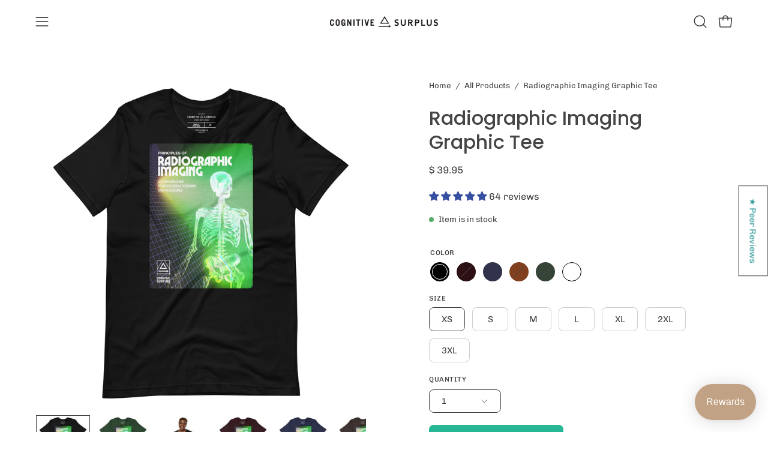

--- FILE ---
content_type: text/css
request_url: https://cognitive-surplus.com/cdn/shop/t/103/assets/section-newsletter.css?v=172562102729519859121750785720
body_size: -328
content:
.newsletter{width:100%}.newsletter-section{position:relative;background:var(--bg)}.newsletter-section .wrapper,.newsletter-section .wrapper--full-padded,.newsletter-section .wrapper--narrow{height:100%;position:relative;z-index:10}.newsletter-section .shopify-block{width:100%}.newsletter-section__content__wrapper{display:flex;flex-flow:row wrap;height:100%}.newsletter-section__content{flex-basis:100%}.newsletter-section__content .btn.input-group__btn{display:flex;align-items:center;justify-content:center}.newsletter-section__entry h2{color:inherit}.align--middle-split{align-items:flex-start}.align--middle-split .newsletter{width:auto;flex-basis:50%}.align--middle-split .newsletter-section__entry{text-align:left;flex:1;padding-right:var(--gutter)}@media only screen and (max-width: 767px){.align--middle-split .newsletter-section__entry{padding:0 0 var(--gutter-mobile);max-width:100%}}@media only screen and (min-width: 768px){.align--middle-split .newsletter-section__content{display:flex;flex-flow:row wrap;justify-content:center}}.align--middle-split .newsletter-form{text-align:center}.align--middle-split .newsletter-form .input-group{justify-content:flex-start}.align--middle-split .input-group--inline{margin:auto}@media only screen and (min-width: 768px){.align--middle-split .input-group__fields,.align--middle-split .input-group__item{max-width:100%}}@media only screen and (min-width: 768px){.align--middle-split .input-group__item--btn-width{flex-basis:100%;max-width:100%}}.align--middle-split .input-group--inline .input-group__item--btn{flex-basis:54px;max-width:54px}@media only screen and (min-width: 768px){.align--middle-right .form-success{justify-content:flex-end}}
/*# sourceMappingURL=/cdn/shop/t/103/assets/section-newsletter.css.map?v=172562102729519859121750785720 */


--- FILE ---
content_type: text/javascript; charset=utf-8
request_url: https://cognitive-surplus.com/products/advanced-computer-programming-graphic-tee-1.js
body_size: 1809
content:
{"id":6983845118029,"title":"Advanced Computer Programming Graphic Tee","handle":"advanced-computer-programming-graphic-tee-1","description":"\u003cp\u003eHere's a vintage textbook-inspired graphic tee for you to rock in the lecture hall or the computer lab. Let it inspire enlightened scripts and elegant lines of code.\u003c\/p\u003e","published_at":"2024-01-10T12:03:43-08:00","created_at":"2024-01-09T07:42:32-08:00","vendor":"Cognitive Surplus","type":"Shirts","tags":["Computer Science","Discipline_Computer Science","Fit_Unisex","Material_Cotton","Mission Aerospace","POD","Printful","Product Type_Graphic Tee","Quest For Flight","wrapped:disabled:40165085118541","wrapped:disabled:40165085249613","wrapped:disabled:40165085282381","wrapped:disabled:40165086855245","wrapped:disabled:40165359779917","wrapped:disabled:41461045002317"],"price":3995,"price_min":3995,"price_max":3995,"available":true,"price_varies":false,"compare_at_price":null,"compare_at_price_min":0,"compare_at_price_max":0,"compare_at_price_varies":false,"variants":[{"id":40368432349261,"title":"Black Heather \/ XS","option1":"Black Heather","option2":"XS","option3":null,"sku":"7455172_9575","requires_shipping":true,"taxable":true,"featured_image":{"id":30619391262797,"product_id":6983845118029,"position":1,"created_at":"2024-01-09T07:42:37-08:00","updated_at":"2024-01-09T07:42:37-08:00","alt":null,"width":2000,"height":2000,"src":"https:\/\/cdn.shopify.com\/s\/files\/1\/1055\/1086\/files\/unisex-staple-t-shirt-black-heather-front-659d695c65243.jpg?v=1704814957","variant_ids":[40368432349261,40368432382029,40368432414797,40368432447565,40368432480333,40368432513101,40368432545869]},"available":true,"name":"Advanced Computer Programming Graphic Tee - Black Heather \/ XS","public_title":"Black Heather \/ XS","options":["Black Heather","XS"],"price":3995,"weight":102,"compare_at_price":null,"inventory_quantity":225,"inventory_management":"shopify","inventory_policy":"deny","barcode":null,"featured_media":{"alt":null,"id":23003328151629,"position":1,"preview_image":{"aspect_ratio":1.0,"height":2000,"width":2000,"src":"https:\/\/cdn.shopify.com\/s\/files\/1\/1055\/1086\/files\/unisex-staple-t-shirt-black-heather-front-659d695c65243.jpg?v=1704814957"}},"requires_selling_plan":false,"selling_plan_allocations":[]},{"id":40368432382029,"title":"Black Heather \/ S","option1":"Black Heather","option2":"S","option3":null,"sku":"7455172_8923","requires_shipping":true,"taxable":true,"featured_image":{"id":30619391262797,"product_id":6983845118029,"position":1,"created_at":"2024-01-09T07:42:37-08:00","updated_at":"2024-01-09T07:42:37-08:00","alt":null,"width":2000,"height":2000,"src":"https:\/\/cdn.shopify.com\/s\/files\/1\/1055\/1086\/files\/unisex-staple-t-shirt-black-heather-front-659d695c65243.jpg?v=1704814957","variant_ids":[40368432349261,40368432382029,40368432414797,40368432447565,40368432480333,40368432513101,40368432545869]},"available":true,"name":"Advanced Computer Programming Graphic Tee - Black Heather \/ S","public_title":"Black Heather \/ S","options":["Black Heather","S"],"price":3995,"weight":130,"compare_at_price":null,"inventory_quantity":225,"inventory_management":"shopify","inventory_policy":"deny","barcode":null,"featured_media":{"alt":null,"id":23003328151629,"position":1,"preview_image":{"aspect_ratio":1.0,"height":2000,"width":2000,"src":"https:\/\/cdn.shopify.com\/s\/files\/1\/1055\/1086\/files\/unisex-staple-t-shirt-black-heather-front-659d695c65243.jpg?v=1704814957"}},"requires_selling_plan":false,"selling_plan_allocations":[]},{"id":40368432414797,"title":"Black Heather \/ M","option1":"Black Heather","option2":"M","option3":null,"sku":"7455172_8924","requires_shipping":true,"taxable":true,"featured_image":{"id":30619391262797,"product_id":6983845118029,"position":1,"created_at":"2024-01-09T07:42:37-08:00","updated_at":"2024-01-09T07:42:37-08:00","alt":null,"width":2000,"height":2000,"src":"https:\/\/cdn.shopify.com\/s\/files\/1\/1055\/1086\/files\/unisex-staple-t-shirt-black-heather-front-659d695c65243.jpg?v=1704814957","variant_ids":[40368432349261,40368432382029,40368432414797,40368432447565,40368432480333,40368432513101,40368432545869]},"available":true,"name":"Advanced Computer Programming Graphic Tee - Black Heather \/ M","public_title":"Black Heather \/ M","options":["Black Heather","M"],"price":3995,"weight":142,"compare_at_price":null,"inventory_quantity":225,"inventory_management":"shopify","inventory_policy":"deny","barcode":null,"featured_media":{"alt":null,"id":23003328151629,"position":1,"preview_image":{"aspect_ratio":1.0,"height":2000,"width":2000,"src":"https:\/\/cdn.shopify.com\/s\/files\/1\/1055\/1086\/files\/unisex-staple-t-shirt-black-heather-front-659d695c65243.jpg?v=1704814957"}},"requires_selling_plan":false,"selling_plan_allocations":[]},{"id":40368432447565,"title":"Black Heather \/ L","option1":"Black Heather","option2":"L","option3":null,"sku":"7455172_8925","requires_shipping":true,"taxable":true,"featured_image":{"id":30619391262797,"product_id":6983845118029,"position":1,"created_at":"2024-01-09T07:42:37-08:00","updated_at":"2024-01-09T07:42:37-08:00","alt":null,"width":2000,"height":2000,"src":"https:\/\/cdn.shopify.com\/s\/files\/1\/1055\/1086\/files\/unisex-staple-t-shirt-black-heather-front-659d695c65243.jpg?v=1704814957","variant_ids":[40368432349261,40368432382029,40368432414797,40368432447565,40368432480333,40368432513101,40368432545869]},"available":true,"name":"Advanced Computer Programming Graphic Tee - Black Heather \/ L","public_title":"Black Heather \/ L","options":["Black Heather","L"],"price":3995,"weight":164,"compare_at_price":null,"inventory_quantity":225,"inventory_management":"shopify","inventory_policy":"deny","barcode":null,"featured_media":{"alt":null,"id":23003328151629,"position":1,"preview_image":{"aspect_ratio":1.0,"height":2000,"width":2000,"src":"https:\/\/cdn.shopify.com\/s\/files\/1\/1055\/1086\/files\/unisex-staple-t-shirt-black-heather-front-659d695c65243.jpg?v=1704814957"}},"requires_selling_plan":false,"selling_plan_allocations":[]},{"id":40368432480333,"title":"Black Heather \/ XL","option1":"Black Heather","option2":"XL","option3":null,"sku":"7455172_8926","requires_shipping":true,"taxable":true,"featured_image":{"id":30619391262797,"product_id":6983845118029,"position":1,"created_at":"2024-01-09T07:42:37-08:00","updated_at":"2024-01-09T07:42:37-08:00","alt":null,"width":2000,"height":2000,"src":"https:\/\/cdn.shopify.com\/s\/files\/1\/1055\/1086\/files\/unisex-staple-t-shirt-black-heather-front-659d695c65243.jpg?v=1704814957","variant_ids":[40368432349261,40368432382029,40368432414797,40368432447565,40368432480333,40368432513101,40368432545869]},"available":true,"name":"Advanced Computer Programming Graphic Tee - Black Heather \/ XL","public_title":"Black Heather \/ XL","options":["Black Heather","XL"],"price":3995,"weight":170,"compare_at_price":null,"inventory_quantity":225,"inventory_management":"shopify","inventory_policy":"deny","barcode":null,"featured_media":{"alt":null,"id":23003328151629,"position":1,"preview_image":{"aspect_ratio":1.0,"height":2000,"width":2000,"src":"https:\/\/cdn.shopify.com\/s\/files\/1\/1055\/1086\/files\/unisex-staple-t-shirt-black-heather-front-659d695c65243.jpg?v=1704814957"}},"requires_selling_plan":false,"selling_plan_allocations":[]},{"id":40368432513101,"title":"Black Heather \/ 2XL","option1":"Black Heather","option2":"2XL","option3":null,"sku":"7455172_8927","requires_shipping":true,"taxable":true,"featured_image":{"id":30619391262797,"product_id":6983845118029,"position":1,"created_at":"2024-01-09T07:42:37-08:00","updated_at":"2024-01-09T07:42:37-08:00","alt":null,"width":2000,"height":2000,"src":"https:\/\/cdn.shopify.com\/s\/files\/1\/1055\/1086\/files\/unisex-staple-t-shirt-black-heather-front-659d695c65243.jpg?v=1704814957","variant_ids":[40368432349261,40368432382029,40368432414797,40368432447565,40368432480333,40368432513101,40368432545869]},"available":true,"name":"Advanced Computer Programming Graphic Tee - Black Heather \/ 2XL","public_title":"Black Heather \/ 2XL","options":["Black Heather","2XL"],"price":3995,"weight":201,"compare_at_price":null,"inventory_quantity":225,"inventory_management":"shopify","inventory_policy":"deny","barcode":null,"featured_media":{"alt":null,"id":23003328151629,"position":1,"preview_image":{"aspect_ratio":1.0,"height":2000,"width":2000,"src":"https:\/\/cdn.shopify.com\/s\/files\/1\/1055\/1086\/files\/unisex-staple-t-shirt-black-heather-front-659d695c65243.jpg?v=1704814957"}},"requires_selling_plan":false,"selling_plan_allocations":[]},{"id":40368432545869,"title":"Black Heather \/ 3XL","option1":"Black Heather","option2":"3XL","option3":null,"sku":"7455172_8928","requires_shipping":true,"taxable":true,"featured_image":{"id":30619391262797,"product_id":6983845118029,"position":1,"created_at":"2024-01-09T07:42:37-08:00","updated_at":"2024-01-09T07:42:37-08:00","alt":null,"width":2000,"height":2000,"src":"https:\/\/cdn.shopify.com\/s\/files\/1\/1055\/1086\/files\/unisex-staple-t-shirt-black-heather-front-659d695c65243.jpg?v=1704814957","variant_ids":[40368432349261,40368432382029,40368432414797,40368432447565,40368432480333,40368432513101,40368432545869]},"available":true,"name":"Advanced Computer Programming Graphic Tee - Black Heather \/ 3XL","public_title":"Black Heather \/ 3XL","options":["Black Heather","3XL"],"price":3995,"weight":213,"compare_at_price":null,"inventory_quantity":225,"inventory_management":"shopify","inventory_policy":"deny","barcode":null,"featured_media":{"alt":null,"id":23003328151629,"position":1,"preview_image":{"aspect_ratio":1.0,"height":2000,"width":2000,"src":"https:\/\/cdn.shopify.com\/s\/files\/1\/1055\/1086\/files\/unisex-staple-t-shirt-black-heather-front-659d695c65243.jpg?v=1704814957"}},"requires_selling_plan":false,"selling_plan_allocations":[]},{"id":40368432578637,"title":"Black \/ XS","option1":"Black","option2":"XS","option3":null,"sku":"7455172_9527","requires_shipping":true,"taxable":true,"featured_image":{"id":30619391361101,"product_id":6983845118029,"position":2,"created_at":"2024-01-09T07:42:43-08:00","updated_at":"2024-01-09T10:35:24-08:00","alt":null,"width":2000,"height":2000,"src":"https:\/\/cdn.shopify.com\/s\/files\/1\/1055\/1086\/files\/unisex-staple-t-shirt-black-front-659d695c6a2d8.jpg?v=1704825324","variant_ids":[40368432578637,40368432611405,40368432644173,40368432676941,40368432709709,40368432742477,40368432775245]},"available":true,"name":"Advanced Computer Programming Graphic Tee - Black \/ XS","public_title":"Black \/ XS","options":["Black","XS"],"price":3995,"weight":102,"compare_at_price":null,"inventory_quantity":225,"inventory_management":"shopify","inventory_policy":"deny","barcode":null,"featured_media":{"alt":null,"id":23003328282701,"position":2,"preview_image":{"aspect_ratio":1.0,"height":2000,"width":2000,"src":"https:\/\/cdn.shopify.com\/s\/files\/1\/1055\/1086\/files\/unisex-staple-t-shirt-black-front-659d695c6a2d8.jpg?v=1704825324"}},"requires_selling_plan":false,"selling_plan_allocations":[]},{"id":40368432611405,"title":"Black \/ S","option1":"Black","option2":"S","option3":null,"sku":"7455172_4016","requires_shipping":true,"taxable":true,"featured_image":{"id":30619391361101,"product_id":6983845118029,"position":2,"created_at":"2024-01-09T07:42:43-08:00","updated_at":"2024-01-09T10:35:24-08:00","alt":null,"width":2000,"height":2000,"src":"https:\/\/cdn.shopify.com\/s\/files\/1\/1055\/1086\/files\/unisex-staple-t-shirt-black-front-659d695c6a2d8.jpg?v=1704825324","variant_ids":[40368432578637,40368432611405,40368432644173,40368432676941,40368432709709,40368432742477,40368432775245]},"available":true,"name":"Advanced Computer Programming Graphic Tee - Black \/ S","public_title":"Black \/ S","options":["Black","S"],"price":3995,"weight":130,"compare_at_price":null,"inventory_quantity":225,"inventory_management":"shopify","inventory_policy":"deny","barcode":null,"featured_media":{"alt":null,"id":23003328282701,"position":2,"preview_image":{"aspect_ratio":1.0,"height":2000,"width":2000,"src":"https:\/\/cdn.shopify.com\/s\/files\/1\/1055\/1086\/files\/unisex-staple-t-shirt-black-front-659d695c6a2d8.jpg?v=1704825324"}},"requires_selling_plan":false,"selling_plan_allocations":[]},{"id":40368432644173,"title":"Black \/ M","option1":"Black","option2":"M","option3":null,"sku":"7455172_4017","requires_shipping":true,"taxable":true,"featured_image":{"id":30619391361101,"product_id":6983845118029,"position":2,"created_at":"2024-01-09T07:42:43-08:00","updated_at":"2024-01-09T10:35:24-08:00","alt":null,"width":2000,"height":2000,"src":"https:\/\/cdn.shopify.com\/s\/files\/1\/1055\/1086\/files\/unisex-staple-t-shirt-black-front-659d695c6a2d8.jpg?v=1704825324","variant_ids":[40368432578637,40368432611405,40368432644173,40368432676941,40368432709709,40368432742477,40368432775245]},"available":true,"name":"Advanced Computer Programming Graphic Tee - Black \/ M","public_title":"Black \/ M","options":["Black","M"],"price":3995,"weight":142,"compare_at_price":null,"inventory_quantity":225,"inventory_management":"shopify","inventory_policy":"deny","barcode":null,"featured_media":{"alt":null,"id":23003328282701,"position":2,"preview_image":{"aspect_ratio":1.0,"height":2000,"width":2000,"src":"https:\/\/cdn.shopify.com\/s\/files\/1\/1055\/1086\/files\/unisex-staple-t-shirt-black-front-659d695c6a2d8.jpg?v=1704825324"}},"requires_selling_plan":false,"selling_plan_allocations":[]},{"id":40368432676941,"title":"Black \/ L","option1":"Black","option2":"L","option3":null,"sku":"7455172_4018","requires_shipping":true,"taxable":true,"featured_image":{"id":30619391361101,"product_id":6983845118029,"position":2,"created_at":"2024-01-09T07:42:43-08:00","updated_at":"2024-01-09T10:35:24-08:00","alt":null,"width":2000,"height":2000,"src":"https:\/\/cdn.shopify.com\/s\/files\/1\/1055\/1086\/files\/unisex-staple-t-shirt-black-front-659d695c6a2d8.jpg?v=1704825324","variant_ids":[40368432578637,40368432611405,40368432644173,40368432676941,40368432709709,40368432742477,40368432775245]},"available":true,"name":"Advanced Computer Programming Graphic Tee - Black \/ L","public_title":"Black \/ L","options":["Black","L"],"price":3995,"weight":164,"compare_at_price":null,"inventory_quantity":225,"inventory_management":"shopify","inventory_policy":"deny","barcode":null,"featured_media":{"alt":null,"id":23003328282701,"position":2,"preview_image":{"aspect_ratio":1.0,"height":2000,"width":2000,"src":"https:\/\/cdn.shopify.com\/s\/files\/1\/1055\/1086\/files\/unisex-staple-t-shirt-black-front-659d695c6a2d8.jpg?v=1704825324"}},"requires_selling_plan":false,"selling_plan_allocations":[]},{"id":40368432709709,"title":"Black \/ XL","option1":"Black","option2":"XL","option3":null,"sku":"7455172_4019","requires_shipping":true,"taxable":true,"featured_image":{"id":30619391361101,"product_id":6983845118029,"position":2,"created_at":"2024-01-09T07:42:43-08:00","updated_at":"2024-01-09T10:35:24-08:00","alt":null,"width":2000,"height":2000,"src":"https:\/\/cdn.shopify.com\/s\/files\/1\/1055\/1086\/files\/unisex-staple-t-shirt-black-front-659d695c6a2d8.jpg?v=1704825324","variant_ids":[40368432578637,40368432611405,40368432644173,40368432676941,40368432709709,40368432742477,40368432775245]},"available":true,"name":"Advanced Computer Programming Graphic Tee - Black \/ XL","public_title":"Black \/ XL","options":["Black","XL"],"price":3995,"weight":170,"compare_at_price":null,"inventory_quantity":225,"inventory_management":"shopify","inventory_policy":"deny","barcode":null,"featured_media":{"alt":null,"id":23003328282701,"position":2,"preview_image":{"aspect_ratio":1.0,"height":2000,"width":2000,"src":"https:\/\/cdn.shopify.com\/s\/files\/1\/1055\/1086\/files\/unisex-staple-t-shirt-black-front-659d695c6a2d8.jpg?v=1704825324"}},"requires_selling_plan":false,"selling_plan_allocations":[]},{"id":40368432742477,"title":"Black \/ 2XL","option1":"Black","option2":"2XL","option3":null,"sku":"7455172_4020","requires_shipping":true,"taxable":true,"featured_image":{"id":30619391361101,"product_id":6983845118029,"position":2,"created_at":"2024-01-09T07:42:43-08:00","updated_at":"2024-01-09T10:35:24-08:00","alt":null,"width":2000,"height":2000,"src":"https:\/\/cdn.shopify.com\/s\/files\/1\/1055\/1086\/files\/unisex-staple-t-shirt-black-front-659d695c6a2d8.jpg?v=1704825324","variant_ids":[40368432578637,40368432611405,40368432644173,40368432676941,40368432709709,40368432742477,40368432775245]},"available":true,"name":"Advanced Computer Programming Graphic Tee - Black \/ 2XL","public_title":"Black \/ 2XL","options":["Black","2XL"],"price":3995,"weight":201,"compare_at_price":null,"inventory_quantity":225,"inventory_management":"shopify","inventory_policy":"deny","barcode":null,"featured_media":{"alt":null,"id":23003328282701,"position":2,"preview_image":{"aspect_ratio":1.0,"height":2000,"width":2000,"src":"https:\/\/cdn.shopify.com\/s\/files\/1\/1055\/1086\/files\/unisex-staple-t-shirt-black-front-659d695c6a2d8.jpg?v=1704825324"}},"requires_selling_plan":false,"selling_plan_allocations":[]},{"id":40368432775245,"title":"Black \/ 3XL","option1":"Black","option2":"3XL","option3":null,"sku":"7455172_5295","requires_shipping":true,"taxable":true,"featured_image":{"id":30619391361101,"product_id":6983845118029,"position":2,"created_at":"2024-01-09T07:42:43-08:00","updated_at":"2024-01-09T10:35:24-08:00","alt":null,"width":2000,"height":2000,"src":"https:\/\/cdn.shopify.com\/s\/files\/1\/1055\/1086\/files\/unisex-staple-t-shirt-black-front-659d695c6a2d8.jpg?v=1704825324","variant_ids":[40368432578637,40368432611405,40368432644173,40368432676941,40368432709709,40368432742477,40368432775245]},"available":true,"name":"Advanced Computer Programming Graphic Tee - Black \/ 3XL","public_title":"Black \/ 3XL","options":["Black","3XL"],"price":3995,"weight":213,"compare_at_price":null,"inventory_quantity":225,"inventory_management":"shopify","inventory_policy":"deny","barcode":null,"featured_media":{"alt":null,"id":23003328282701,"position":2,"preview_image":{"aspect_ratio":1.0,"height":2000,"width":2000,"src":"https:\/\/cdn.shopify.com\/s\/files\/1\/1055\/1086\/files\/unisex-staple-t-shirt-black-front-659d695c6a2d8.jpg?v=1704825324"}},"requires_selling_plan":false,"selling_plan_allocations":[]},{"id":40368432808013,"title":"Navy \/ XS","option1":"Navy","option2":"XS","option3":null,"sku":"7455172_9546","requires_shipping":true,"taxable":true,"featured_image":{"id":30619391393869,"product_id":6983845118029,"position":3,"created_at":"2024-01-09T07:42:45-08:00","updated_at":"2024-01-09T10:35:24-08:00","alt":null,"width":2000,"height":2000,"src":"https:\/\/cdn.shopify.com\/s\/files\/1\/1055\/1086\/files\/unisex-staple-t-shirt-navy-front-659d695c6cbf0.jpg?v=1704825324","variant_ids":[40368432808013,40368432840781,40368432873549,40368432906317,40368432939085,40368432971853,40368433004621]},"available":true,"name":"Advanced Computer Programming Graphic Tee - Navy \/ XS","public_title":"Navy \/ XS","options":["Navy","XS"],"price":3995,"weight":102,"compare_at_price":null,"inventory_quantity":225,"inventory_management":"shopify","inventory_policy":"deny","barcode":null,"featured_media":{"alt":null,"id":23003328315469,"position":3,"preview_image":{"aspect_ratio":1.0,"height":2000,"width":2000,"src":"https:\/\/cdn.shopify.com\/s\/files\/1\/1055\/1086\/files\/unisex-staple-t-shirt-navy-front-659d695c6cbf0.jpg?v=1704825324"}},"requires_selling_plan":false,"selling_plan_allocations":[]},{"id":40368432840781,"title":"Navy \/ S","option1":"Navy","option2":"S","option3":null,"sku":"7455172_4111","requires_shipping":true,"taxable":true,"featured_image":{"id":30619391393869,"product_id":6983845118029,"position":3,"created_at":"2024-01-09T07:42:45-08:00","updated_at":"2024-01-09T10:35:24-08:00","alt":null,"width":2000,"height":2000,"src":"https:\/\/cdn.shopify.com\/s\/files\/1\/1055\/1086\/files\/unisex-staple-t-shirt-navy-front-659d695c6cbf0.jpg?v=1704825324","variant_ids":[40368432808013,40368432840781,40368432873549,40368432906317,40368432939085,40368432971853,40368433004621]},"available":true,"name":"Advanced Computer Programming Graphic Tee - Navy \/ S","public_title":"Navy \/ S","options":["Navy","S"],"price":3995,"weight":130,"compare_at_price":null,"inventory_quantity":225,"inventory_management":"shopify","inventory_policy":"deny","barcode":null,"featured_media":{"alt":null,"id":23003328315469,"position":3,"preview_image":{"aspect_ratio":1.0,"height":2000,"width":2000,"src":"https:\/\/cdn.shopify.com\/s\/files\/1\/1055\/1086\/files\/unisex-staple-t-shirt-navy-front-659d695c6cbf0.jpg?v=1704825324"}},"requires_selling_plan":false,"selling_plan_allocations":[]},{"id":40368432873549,"title":"Navy \/ M","option1":"Navy","option2":"M","option3":null,"sku":"7455172_4112","requires_shipping":true,"taxable":true,"featured_image":{"id":30619391393869,"product_id":6983845118029,"position":3,"created_at":"2024-01-09T07:42:45-08:00","updated_at":"2024-01-09T10:35:24-08:00","alt":null,"width":2000,"height":2000,"src":"https:\/\/cdn.shopify.com\/s\/files\/1\/1055\/1086\/files\/unisex-staple-t-shirt-navy-front-659d695c6cbf0.jpg?v=1704825324","variant_ids":[40368432808013,40368432840781,40368432873549,40368432906317,40368432939085,40368432971853,40368433004621]},"available":true,"name":"Advanced Computer Programming Graphic Tee - Navy \/ M","public_title":"Navy \/ M","options":["Navy","M"],"price":3995,"weight":142,"compare_at_price":null,"inventory_quantity":225,"inventory_management":"shopify","inventory_policy":"deny","barcode":null,"featured_media":{"alt":null,"id":23003328315469,"position":3,"preview_image":{"aspect_ratio":1.0,"height":2000,"width":2000,"src":"https:\/\/cdn.shopify.com\/s\/files\/1\/1055\/1086\/files\/unisex-staple-t-shirt-navy-front-659d695c6cbf0.jpg?v=1704825324"}},"requires_selling_plan":false,"selling_plan_allocations":[]},{"id":40368432906317,"title":"Navy \/ L","option1":"Navy","option2":"L","option3":null,"sku":"7455172_4113","requires_shipping":true,"taxable":true,"featured_image":{"id":30619391393869,"product_id":6983845118029,"position":3,"created_at":"2024-01-09T07:42:45-08:00","updated_at":"2024-01-09T10:35:24-08:00","alt":null,"width":2000,"height":2000,"src":"https:\/\/cdn.shopify.com\/s\/files\/1\/1055\/1086\/files\/unisex-staple-t-shirt-navy-front-659d695c6cbf0.jpg?v=1704825324","variant_ids":[40368432808013,40368432840781,40368432873549,40368432906317,40368432939085,40368432971853,40368433004621]},"available":true,"name":"Advanced Computer Programming Graphic Tee - Navy \/ L","public_title":"Navy \/ L","options":["Navy","L"],"price":3995,"weight":164,"compare_at_price":null,"inventory_quantity":225,"inventory_management":"shopify","inventory_policy":"deny","barcode":null,"featured_media":{"alt":null,"id":23003328315469,"position":3,"preview_image":{"aspect_ratio":1.0,"height":2000,"width":2000,"src":"https:\/\/cdn.shopify.com\/s\/files\/1\/1055\/1086\/files\/unisex-staple-t-shirt-navy-front-659d695c6cbf0.jpg?v=1704825324"}},"requires_selling_plan":false,"selling_plan_allocations":[]},{"id":40368432939085,"title":"Navy \/ XL","option1":"Navy","option2":"XL","option3":null,"sku":"7455172_4114","requires_shipping":true,"taxable":true,"featured_image":{"id":30619391393869,"product_id":6983845118029,"position":3,"created_at":"2024-01-09T07:42:45-08:00","updated_at":"2024-01-09T10:35:24-08:00","alt":null,"width":2000,"height":2000,"src":"https:\/\/cdn.shopify.com\/s\/files\/1\/1055\/1086\/files\/unisex-staple-t-shirt-navy-front-659d695c6cbf0.jpg?v=1704825324","variant_ids":[40368432808013,40368432840781,40368432873549,40368432906317,40368432939085,40368432971853,40368433004621]},"available":true,"name":"Advanced Computer Programming Graphic Tee - Navy \/ XL","public_title":"Navy \/ XL","options":["Navy","XL"],"price":3995,"weight":170,"compare_at_price":null,"inventory_quantity":225,"inventory_management":"shopify","inventory_policy":"deny","barcode":null,"featured_media":{"alt":null,"id":23003328315469,"position":3,"preview_image":{"aspect_ratio":1.0,"height":2000,"width":2000,"src":"https:\/\/cdn.shopify.com\/s\/files\/1\/1055\/1086\/files\/unisex-staple-t-shirt-navy-front-659d695c6cbf0.jpg?v=1704825324"}},"requires_selling_plan":false,"selling_plan_allocations":[]},{"id":40368432971853,"title":"Navy \/ 2XL","option1":"Navy","option2":"2XL","option3":null,"sku":"7455172_4115","requires_shipping":true,"taxable":true,"featured_image":{"id":30619391393869,"product_id":6983845118029,"position":3,"created_at":"2024-01-09T07:42:45-08:00","updated_at":"2024-01-09T10:35:24-08:00","alt":null,"width":2000,"height":2000,"src":"https:\/\/cdn.shopify.com\/s\/files\/1\/1055\/1086\/files\/unisex-staple-t-shirt-navy-front-659d695c6cbf0.jpg?v=1704825324","variant_ids":[40368432808013,40368432840781,40368432873549,40368432906317,40368432939085,40368432971853,40368433004621]},"available":true,"name":"Advanced Computer Programming Graphic Tee - Navy \/ 2XL","public_title":"Navy \/ 2XL","options":["Navy","2XL"],"price":3995,"weight":201,"compare_at_price":null,"inventory_quantity":225,"inventory_management":"shopify","inventory_policy":"deny","barcode":null,"featured_media":{"alt":null,"id":23003328315469,"position":3,"preview_image":{"aspect_ratio":1.0,"height":2000,"width":2000,"src":"https:\/\/cdn.shopify.com\/s\/files\/1\/1055\/1086\/files\/unisex-staple-t-shirt-navy-front-659d695c6cbf0.jpg?v=1704825324"}},"requires_selling_plan":false,"selling_plan_allocations":[]},{"id":40368433004621,"title":"Navy \/ 3XL","option1":"Navy","option2":"3XL","option3":null,"sku":"7455172_12874","requires_shipping":true,"taxable":true,"featured_image":{"id":30619391393869,"product_id":6983845118029,"position":3,"created_at":"2024-01-09T07:42:45-08:00","updated_at":"2024-01-09T10:35:24-08:00","alt":null,"width":2000,"height":2000,"src":"https:\/\/cdn.shopify.com\/s\/files\/1\/1055\/1086\/files\/unisex-staple-t-shirt-navy-front-659d695c6cbf0.jpg?v=1704825324","variant_ids":[40368432808013,40368432840781,40368432873549,40368432906317,40368432939085,40368432971853,40368433004621]},"available":true,"name":"Advanced Computer Programming Graphic Tee - Navy \/ 3XL","public_title":"Navy \/ 3XL","options":["Navy","3XL"],"price":3995,"weight":213,"compare_at_price":null,"inventory_quantity":225,"inventory_management":"shopify","inventory_policy":"deny","barcode":null,"featured_media":{"alt":null,"id":23003328315469,"position":3,"preview_image":{"aspect_ratio":1.0,"height":2000,"width":2000,"src":"https:\/\/cdn.shopify.com\/s\/files\/1\/1055\/1086\/files\/unisex-staple-t-shirt-navy-front-659d695c6cbf0.jpg?v=1704825324"}},"requires_selling_plan":false,"selling_plan_allocations":[]},{"id":40368433037389,"title":"Brown \/ S","option1":"Brown","option2":"S","option3":null,"sku":"7455172_4046","requires_shipping":true,"taxable":true,"featured_image":{"id":30619391426637,"product_id":6983845118029,"position":4,"created_at":"2024-01-09T07:42:47-08:00","updated_at":"2024-01-09T10:35:24-08:00","alt":null,"width":2000,"height":2000,"src":"https:\/\/cdn.shopify.com\/s\/files\/1\/1055\/1086\/files\/unisex-staple-t-shirt-brown-front-659d695c6f12b.jpg?v=1704825324","variant_ids":[40368433037389,40368433070157,40368433102925,40368433135693,40368433168461]},"available":true,"name":"Advanced Computer Programming Graphic Tee - Brown \/ S","public_title":"Brown \/ S","options":["Brown","S"],"price":3995,"weight":130,"compare_at_price":null,"inventory_quantity":225,"inventory_management":"shopify","inventory_policy":"deny","barcode":null,"featured_media":{"alt":null,"id":23003328348237,"position":4,"preview_image":{"aspect_ratio":1.0,"height":2000,"width":2000,"src":"https:\/\/cdn.shopify.com\/s\/files\/1\/1055\/1086\/files\/unisex-staple-t-shirt-brown-front-659d695c6f12b.jpg?v=1704825324"}},"requires_selling_plan":false,"selling_plan_allocations":[]},{"id":40368433070157,"title":"Brown \/ M","option1":"Brown","option2":"M","option3":null,"sku":"7455172_4047","requires_shipping":true,"taxable":true,"featured_image":{"id":30619391426637,"product_id":6983845118029,"position":4,"created_at":"2024-01-09T07:42:47-08:00","updated_at":"2024-01-09T10:35:24-08:00","alt":null,"width":2000,"height":2000,"src":"https:\/\/cdn.shopify.com\/s\/files\/1\/1055\/1086\/files\/unisex-staple-t-shirt-brown-front-659d695c6f12b.jpg?v=1704825324","variant_ids":[40368433037389,40368433070157,40368433102925,40368433135693,40368433168461]},"available":true,"name":"Advanced Computer Programming Graphic Tee - Brown \/ M","public_title":"Brown \/ M","options":["Brown","M"],"price":3995,"weight":142,"compare_at_price":null,"inventory_quantity":225,"inventory_management":"shopify","inventory_policy":"deny","barcode":null,"featured_media":{"alt":null,"id":23003328348237,"position":4,"preview_image":{"aspect_ratio":1.0,"height":2000,"width":2000,"src":"https:\/\/cdn.shopify.com\/s\/files\/1\/1055\/1086\/files\/unisex-staple-t-shirt-brown-front-659d695c6f12b.jpg?v=1704825324"}},"requires_selling_plan":false,"selling_plan_allocations":[]},{"id":40368433102925,"title":"Brown \/ L","option1":"Brown","option2":"L","option3":null,"sku":"7455172_4048","requires_shipping":true,"taxable":true,"featured_image":{"id":30619391426637,"product_id":6983845118029,"position":4,"created_at":"2024-01-09T07:42:47-08:00","updated_at":"2024-01-09T10:35:24-08:00","alt":null,"width":2000,"height":2000,"src":"https:\/\/cdn.shopify.com\/s\/files\/1\/1055\/1086\/files\/unisex-staple-t-shirt-brown-front-659d695c6f12b.jpg?v=1704825324","variant_ids":[40368433037389,40368433070157,40368433102925,40368433135693,40368433168461]},"available":true,"name":"Advanced Computer Programming Graphic Tee - Brown \/ L","public_title":"Brown \/ L","options":["Brown","L"],"price":3995,"weight":164,"compare_at_price":null,"inventory_quantity":225,"inventory_management":"shopify","inventory_policy":"deny","barcode":null,"featured_media":{"alt":null,"id":23003328348237,"position":4,"preview_image":{"aspect_ratio":1.0,"height":2000,"width":2000,"src":"https:\/\/cdn.shopify.com\/s\/files\/1\/1055\/1086\/files\/unisex-staple-t-shirt-brown-front-659d695c6f12b.jpg?v=1704825324"}},"requires_selling_plan":false,"selling_plan_allocations":[]},{"id":40368433135693,"title":"Brown \/ XL","option1":"Brown","option2":"XL","option3":null,"sku":"7455172_4049","requires_shipping":true,"taxable":true,"featured_image":{"id":30619391426637,"product_id":6983845118029,"position":4,"created_at":"2024-01-09T07:42:47-08:00","updated_at":"2024-01-09T10:35:24-08:00","alt":null,"width":2000,"height":2000,"src":"https:\/\/cdn.shopify.com\/s\/files\/1\/1055\/1086\/files\/unisex-staple-t-shirt-brown-front-659d695c6f12b.jpg?v=1704825324","variant_ids":[40368433037389,40368433070157,40368433102925,40368433135693,40368433168461]},"available":true,"name":"Advanced Computer Programming Graphic Tee - Brown \/ XL","public_title":"Brown \/ XL","options":["Brown","XL"],"price":3995,"weight":170,"compare_at_price":null,"inventory_quantity":225,"inventory_management":"shopify","inventory_policy":"deny","barcode":null,"featured_media":{"alt":null,"id":23003328348237,"position":4,"preview_image":{"aspect_ratio":1.0,"height":2000,"width":2000,"src":"https:\/\/cdn.shopify.com\/s\/files\/1\/1055\/1086\/files\/unisex-staple-t-shirt-brown-front-659d695c6f12b.jpg?v=1704825324"}},"requires_selling_plan":false,"selling_plan_allocations":[]},{"id":40368433168461,"title":"Brown \/ 2XL","option1":"Brown","option2":"2XL","option3":null,"sku":"7455172_4050","requires_shipping":true,"taxable":true,"featured_image":{"id":30619391426637,"product_id":6983845118029,"position":4,"created_at":"2024-01-09T07:42:47-08:00","updated_at":"2024-01-09T10:35:24-08:00","alt":null,"width":2000,"height":2000,"src":"https:\/\/cdn.shopify.com\/s\/files\/1\/1055\/1086\/files\/unisex-staple-t-shirt-brown-front-659d695c6f12b.jpg?v=1704825324","variant_ids":[40368433037389,40368433070157,40368433102925,40368433135693,40368433168461]},"available":true,"name":"Advanced Computer Programming Graphic Tee - Brown \/ 2XL","public_title":"Brown \/ 2XL","options":["Brown","2XL"],"price":3995,"weight":201,"compare_at_price":null,"inventory_quantity":225,"inventory_management":"shopify","inventory_policy":"deny","barcode":null,"featured_media":{"alt":null,"id":23003328348237,"position":4,"preview_image":{"aspect_ratio":1.0,"height":2000,"width":2000,"src":"https:\/\/cdn.shopify.com\/s\/files\/1\/1055\/1086\/files\/unisex-staple-t-shirt-brown-front-659d695c6f12b.jpg?v=1704825324"}},"requires_selling_plan":false,"selling_plan_allocations":[]},{"id":40368433201229,"title":"Silver \/ S","option1":"Silver","option2":"S","option3":null,"sku":"7455172_4146","requires_shipping":true,"taxable":true,"featured_image":{"id":30619391459405,"product_id":6983845118029,"position":5,"created_at":"2024-01-09T07:42:48-08:00","updated_at":"2024-01-09T10:35:24-08:00","alt":null,"width":2000,"height":2000,"src":"https:\/\/cdn.shopify.com\/s\/files\/1\/1055\/1086\/files\/unisex-staple-t-shirt-silver-front-659d695c7290f.jpg?v=1704825324","variant_ids":[40368433201229,40368433233997,40368433266765,40368433299533,40368433332301]},"available":true,"name":"Advanced Computer Programming Graphic Tee - Silver \/ S","public_title":"Silver \/ S","options":["Silver","S"],"price":3995,"weight":130,"compare_at_price":null,"inventory_quantity":225,"inventory_management":"shopify","inventory_policy":"deny","barcode":null,"featured_media":{"alt":null,"id":23003328381005,"position":5,"preview_image":{"aspect_ratio":1.0,"height":2000,"width":2000,"src":"https:\/\/cdn.shopify.com\/s\/files\/1\/1055\/1086\/files\/unisex-staple-t-shirt-silver-front-659d695c7290f.jpg?v=1704825324"}},"requires_selling_plan":false,"selling_plan_allocations":[]},{"id":40368433233997,"title":"Silver \/ M","option1":"Silver","option2":"M","option3":null,"sku":"7455172_4147","requires_shipping":true,"taxable":true,"featured_image":{"id":30619391459405,"product_id":6983845118029,"position":5,"created_at":"2024-01-09T07:42:48-08:00","updated_at":"2024-01-09T10:35:24-08:00","alt":null,"width":2000,"height":2000,"src":"https:\/\/cdn.shopify.com\/s\/files\/1\/1055\/1086\/files\/unisex-staple-t-shirt-silver-front-659d695c7290f.jpg?v=1704825324","variant_ids":[40368433201229,40368433233997,40368433266765,40368433299533,40368433332301]},"available":true,"name":"Advanced Computer Programming Graphic Tee - Silver \/ M","public_title":"Silver \/ M","options":["Silver","M"],"price":3995,"weight":142,"compare_at_price":null,"inventory_quantity":225,"inventory_management":"shopify","inventory_policy":"deny","barcode":null,"featured_media":{"alt":null,"id":23003328381005,"position":5,"preview_image":{"aspect_ratio":1.0,"height":2000,"width":2000,"src":"https:\/\/cdn.shopify.com\/s\/files\/1\/1055\/1086\/files\/unisex-staple-t-shirt-silver-front-659d695c7290f.jpg?v=1704825324"}},"requires_selling_plan":false,"selling_plan_allocations":[]},{"id":40368433266765,"title":"Silver \/ L","option1":"Silver","option2":"L","option3":null,"sku":"7455172_4148","requires_shipping":true,"taxable":true,"featured_image":{"id":30619391459405,"product_id":6983845118029,"position":5,"created_at":"2024-01-09T07:42:48-08:00","updated_at":"2024-01-09T10:35:24-08:00","alt":null,"width":2000,"height":2000,"src":"https:\/\/cdn.shopify.com\/s\/files\/1\/1055\/1086\/files\/unisex-staple-t-shirt-silver-front-659d695c7290f.jpg?v=1704825324","variant_ids":[40368433201229,40368433233997,40368433266765,40368433299533,40368433332301]},"available":true,"name":"Advanced Computer Programming Graphic Tee - Silver \/ L","public_title":"Silver \/ L","options":["Silver","L"],"price":3995,"weight":164,"compare_at_price":null,"inventory_quantity":225,"inventory_management":"shopify","inventory_policy":"deny","barcode":null,"featured_media":{"alt":null,"id":23003328381005,"position":5,"preview_image":{"aspect_ratio":1.0,"height":2000,"width":2000,"src":"https:\/\/cdn.shopify.com\/s\/files\/1\/1055\/1086\/files\/unisex-staple-t-shirt-silver-front-659d695c7290f.jpg?v=1704825324"}},"requires_selling_plan":false,"selling_plan_allocations":[]},{"id":40368433299533,"title":"Silver \/ XL","option1":"Silver","option2":"XL","option3":null,"sku":"7455172_4149","requires_shipping":true,"taxable":true,"featured_image":{"id":30619391459405,"product_id":6983845118029,"position":5,"created_at":"2024-01-09T07:42:48-08:00","updated_at":"2024-01-09T10:35:24-08:00","alt":null,"width":2000,"height":2000,"src":"https:\/\/cdn.shopify.com\/s\/files\/1\/1055\/1086\/files\/unisex-staple-t-shirt-silver-front-659d695c7290f.jpg?v=1704825324","variant_ids":[40368433201229,40368433233997,40368433266765,40368433299533,40368433332301]},"available":true,"name":"Advanced Computer Programming Graphic Tee - Silver \/ XL","public_title":"Silver \/ XL","options":["Silver","XL"],"price":3995,"weight":170,"compare_at_price":null,"inventory_quantity":225,"inventory_management":"shopify","inventory_policy":"deny","barcode":null,"featured_media":{"alt":null,"id":23003328381005,"position":5,"preview_image":{"aspect_ratio":1.0,"height":2000,"width":2000,"src":"https:\/\/cdn.shopify.com\/s\/files\/1\/1055\/1086\/files\/unisex-staple-t-shirt-silver-front-659d695c7290f.jpg?v=1704825324"}},"requires_selling_plan":false,"selling_plan_allocations":[]},{"id":40368433332301,"title":"Silver \/ 2XL","option1":"Silver","option2":"2XL","option3":null,"sku":"7455172_4150","requires_shipping":true,"taxable":true,"featured_image":{"id":30619391459405,"product_id":6983845118029,"position":5,"created_at":"2024-01-09T07:42:48-08:00","updated_at":"2024-01-09T10:35:24-08:00","alt":null,"width":2000,"height":2000,"src":"https:\/\/cdn.shopify.com\/s\/files\/1\/1055\/1086\/files\/unisex-staple-t-shirt-silver-front-659d695c7290f.jpg?v=1704825324","variant_ids":[40368433201229,40368433233997,40368433266765,40368433299533,40368433332301]},"available":true,"name":"Advanced Computer Programming Graphic Tee - Silver \/ 2XL","public_title":"Silver \/ 2XL","options":["Silver","2XL"],"price":3995,"weight":201,"compare_at_price":null,"inventory_quantity":225,"inventory_management":"shopify","inventory_policy":"deny","barcode":null,"featured_media":{"alt":null,"id":23003328381005,"position":5,"preview_image":{"aspect_ratio":1.0,"height":2000,"width":2000,"src":"https:\/\/cdn.shopify.com\/s\/files\/1\/1055\/1086\/files\/unisex-staple-t-shirt-silver-front-659d695c7290f.jpg?v=1704825324"}},"requires_selling_plan":false,"selling_plan_allocations":[]},{"id":40368433365069,"title":"White \/ XS","option1":"White","option2":"XS","option3":null,"sku":"7455172_9526","requires_shipping":true,"taxable":true,"featured_image":{"id":30619391492173,"product_id":6983845118029,"position":6,"created_at":"2024-01-09T07:42:50-08:00","updated_at":"2024-01-09T10:35:24-08:00","alt":null,"width":2000,"height":2000,"src":"https:\/\/cdn.shopify.com\/s\/files\/1\/1055\/1086\/files\/unisex-staple-t-shirt-white-front-659d695c76261.jpg?v=1704825324","variant_ids":[40368433365069,40368433397837,40368433430605,40368433463373,40368433496141,40368433528909,40368433561677]},"available":true,"name":"Advanced Computer Programming Graphic Tee - White \/ XS","public_title":"White \/ XS","options":["White","XS"],"price":3995,"weight":102,"compare_at_price":null,"inventory_quantity":225,"inventory_management":"shopify","inventory_policy":"deny","barcode":null,"featured_media":{"alt":null,"id":23003328413773,"position":6,"preview_image":{"aspect_ratio":1.0,"height":2000,"width":2000,"src":"https:\/\/cdn.shopify.com\/s\/files\/1\/1055\/1086\/files\/unisex-staple-t-shirt-white-front-659d695c76261.jpg?v=1704825324"}},"requires_selling_plan":false,"selling_plan_allocations":[]},{"id":40368433397837,"title":"White \/ S","option1":"White","option2":"S","option3":null,"sku":"7455172_4011","requires_shipping":true,"taxable":true,"featured_image":{"id":30619391492173,"product_id":6983845118029,"position":6,"created_at":"2024-01-09T07:42:50-08:00","updated_at":"2024-01-09T10:35:24-08:00","alt":null,"width":2000,"height":2000,"src":"https:\/\/cdn.shopify.com\/s\/files\/1\/1055\/1086\/files\/unisex-staple-t-shirt-white-front-659d695c76261.jpg?v=1704825324","variant_ids":[40368433365069,40368433397837,40368433430605,40368433463373,40368433496141,40368433528909,40368433561677]},"available":true,"name":"Advanced Computer Programming Graphic Tee - White \/ S","public_title":"White \/ S","options":["White","S"],"price":3995,"weight":130,"compare_at_price":null,"inventory_quantity":225,"inventory_management":"shopify","inventory_policy":"deny","barcode":null,"featured_media":{"alt":null,"id":23003328413773,"position":6,"preview_image":{"aspect_ratio":1.0,"height":2000,"width":2000,"src":"https:\/\/cdn.shopify.com\/s\/files\/1\/1055\/1086\/files\/unisex-staple-t-shirt-white-front-659d695c76261.jpg?v=1704825324"}},"requires_selling_plan":false,"selling_plan_allocations":[]},{"id":40368433430605,"title":"White \/ M","option1":"White","option2":"M","option3":null,"sku":"7455172_4012","requires_shipping":true,"taxable":true,"featured_image":{"id":30619391492173,"product_id":6983845118029,"position":6,"created_at":"2024-01-09T07:42:50-08:00","updated_at":"2024-01-09T10:35:24-08:00","alt":null,"width":2000,"height":2000,"src":"https:\/\/cdn.shopify.com\/s\/files\/1\/1055\/1086\/files\/unisex-staple-t-shirt-white-front-659d695c76261.jpg?v=1704825324","variant_ids":[40368433365069,40368433397837,40368433430605,40368433463373,40368433496141,40368433528909,40368433561677]},"available":true,"name":"Advanced Computer Programming Graphic Tee - White \/ M","public_title":"White \/ M","options":["White","M"],"price":3995,"weight":142,"compare_at_price":null,"inventory_quantity":225,"inventory_management":"shopify","inventory_policy":"deny","barcode":null,"featured_media":{"alt":null,"id":23003328413773,"position":6,"preview_image":{"aspect_ratio":1.0,"height":2000,"width":2000,"src":"https:\/\/cdn.shopify.com\/s\/files\/1\/1055\/1086\/files\/unisex-staple-t-shirt-white-front-659d695c76261.jpg?v=1704825324"}},"requires_selling_plan":false,"selling_plan_allocations":[]},{"id":40368433463373,"title":"White \/ L","option1":"White","option2":"L","option3":null,"sku":"7455172_4013","requires_shipping":true,"taxable":true,"featured_image":{"id":30619391492173,"product_id":6983845118029,"position":6,"created_at":"2024-01-09T07:42:50-08:00","updated_at":"2024-01-09T10:35:24-08:00","alt":null,"width":2000,"height":2000,"src":"https:\/\/cdn.shopify.com\/s\/files\/1\/1055\/1086\/files\/unisex-staple-t-shirt-white-front-659d695c76261.jpg?v=1704825324","variant_ids":[40368433365069,40368433397837,40368433430605,40368433463373,40368433496141,40368433528909,40368433561677]},"available":true,"name":"Advanced Computer Programming Graphic Tee - White \/ L","public_title":"White \/ L","options":["White","L"],"price":3995,"weight":164,"compare_at_price":null,"inventory_quantity":225,"inventory_management":"shopify","inventory_policy":"deny","barcode":null,"featured_media":{"alt":null,"id":23003328413773,"position":6,"preview_image":{"aspect_ratio":1.0,"height":2000,"width":2000,"src":"https:\/\/cdn.shopify.com\/s\/files\/1\/1055\/1086\/files\/unisex-staple-t-shirt-white-front-659d695c76261.jpg?v=1704825324"}},"requires_selling_plan":false,"selling_plan_allocations":[]},{"id":40368433496141,"title":"White \/ XL","option1":"White","option2":"XL","option3":null,"sku":"7455172_4014","requires_shipping":true,"taxable":true,"featured_image":{"id":30619391492173,"product_id":6983845118029,"position":6,"created_at":"2024-01-09T07:42:50-08:00","updated_at":"2024-01-09T10:35:24-08:00","alt":null,"width":2000,"height":2000,"src":"https:\/\/cdn.shopify.com\/s\/files\/1\/1055\/1086\/files\/unisex-staple-t-shirt-white-front-659d695c76261.jpg?v=1704825324","variant_ids":[40368433365069,40368433397837,40368433430605,40368433463373,40368433496141,40368433528909,40368433561677]},"available":true,"name":"Advanced Computer Programming Graphic Tee - White \/ XL","public_title":"White \/ XL","options":["White","XL"],"price":3995,"weight":170,"compare_at_price":null,"inventory_quantity":225,"inventory_management":"shopify","inventory_policy":"deny","barcode":null,"featured_media":{"alt":null,"id":23003328413773,"position":6,"preview_image":{"aspect_ratio":1.0,"height":2000,"width":2000,"src":"https:\/\/cdn.shopify.com\/s\/files\/1\/1055\/1086\/files\/unisex-staple-t-shirt-white-front-659d695c76261.jpg?v=1704825324"}},"requires_selling_plan":false,"selling_plan_allocations":[]},{"id":40368433528909,"title":"White \/ 2XL","option1":"White","option2":"2XL","option3":null,"sku":"7455172_4015","requires_shipping":true,"taxable":true,"featured_image":{"id":30619391492173,"product_id":6983845118029,"position":6,"created_at":"2024-01-09T07:42:50-08:00","updated_at":"2024-01-09T10:35:24-08:00","alt":null,"width":2000,"height":2000,"src":"https:\/\/cdn.shopify.com\/s\/files\/1\/1055\/1086\/files\/unisex-staple-t-shirt-white-front-659d695c76261.jpg?v=1704825324","variant_ids":[40368433365069,40368433397837,40368433430605,40368433463373,40368433496141,40368433528909,40368433561677]},"available":true,"name":"Advanced Computer Programming Graphic Tee - White \/ 2XL","public_title":"White \/ 2XL","options":["White","2XL"],"price":3995,"weight":201,"compare_at_price":null,"inventory_quantity":225,"inventory_management":"shopify","inventory_policy":"deny","barcode":null,"featured_media":{"alt":null,"id":23003328413773,"position":6,"preview_image":{"aspect_ratio":1.0,"height":2000,"width":2000,"src":"https:\/\/cdn.shopify.com\/s\/files\/1\/1055\/1086\/files\/unisex-staple-t-shirt-white-front-659d695c76261.jpg?v=1704825324"}},"requires_selling_plan":false,"selling_plan_allocations":[]},{"id":40368433561677,"title":"White \/ 3XL","option1":"White","option2":"3XL","option3":null,"sku":"7455172_5294","requires_shipping":true,"taxable":true,"featured_image":{"id":30619391492173,"product_id":6983845118029,"position":6,"created_at":"2024-01-09T07:42:50-08:00","updated_at":"2024-01-09T10:35:24-08:00","alt":null,"width":2000,"height":2000,"src":"https:\/\/cdn.shopify.com\/s\/files\/1\/1055\/1086\/files\/unisex-staple-t-shirt-white-front-659d695c76261.jpg?v=1704825324","variant_ids":[40368433365069,40368433397837,40368433430605,40368433463373,40368433496141,40368433528909,40368433561677]},"available":true,"name":"Advanced Computer Programming Graphic Tee - White \/ 3XL","public_title":"White \/ 3XL","options":["White","3XL"],"price":3995,"weight":213,"compare_at_price":null,"inventory_quantity":225,"inventory_management":"shopify","inventory_policy":"deny","barcode":null,"featured_media":{"alt":null,"id":23003328413773,"position":6,"preview_image":{"aspect_ratio":1.0,"height":2000,"width":2000,"src":"https:\/\/cdn.shopify.com\/s\/files\/1\/1055\/1086\/files\/unisex-staple-t-shirt-white-front-659d695c76261.jpg?v=1704825324"}},"requires_selling_plan":false,"selling_plan_allocations":[]}],"images":["\/\/cdn.shopify.com\/s\/files\/1\/1055\/1086\/files\/unisex-staple-t-shirt-black-heather-front-659d695c65243.jpg?v=1704814957","\/\/cdn.shopify.com\/s\/files\/1\/1055\/1086\/files\/unisex-staple-t-shirt-black-front-659d695c6a2d8.jpg?v=1704825324","\/\/cdn.shopify.com\/s\/files\/1\/1055\/1086\/files\/unisex-staple-t-shirt-navy-front-659d695c6cbf0.jpg?v=1704825324","\/\/cdn.shopify.com\/s\/files\/1\/1055\/1086\/files\/unisex-staple-t-shirt-brown-front-659d695c6f12b.jpg?v=1704825324","\/\/cdn.shopify.com\/s\/files\/1\/1055\/1086\/files\/unisex-staple-t-shirt-silver-front-659d695c7290f.jpg?v=1704825324","\/\/cdn.shopify.com\/s\/files\/1\/1055\/1086\/files\/unisex-staple-t-shirt-white-front-659d695c76261.jpg?v=1704825324"],"featured_image":"\/\/cdn.shopify.com\/s\/files\/1\/1055\/1086\/files\/unisex-staple-t-shirt-black-heather-front-659d695c65243.jpg?v=1704814957","options":[{"name":"Color","position":1,"values":["Black Heather","Black","Navy","Brown","Silver","White"]},{"name":"Size","position":2,"values":["XS","S","M","L","XL","2XL","3XL"]}],"url":"\/products\/advanced-computer-programming-graphic-tee-1","media":[{"alt":null,"id":23003328151629,"position":1,"preview_image":{"aspect_ratio":1.0,"height":2000,"width":2000,"src":"https:\/\/cdn.shopify.com\/s\/files\/1\/1055\/1086\/files\/unisex-staple-t-shirt-black-heather-front-659d695c65243.jpg?v=1704814957"},"aspect_ratio":1.0,"height":2000,"media_type":"image","src":"https:\/\/cdn.shopify.com\/s\/files\/1\/1055\/1086\/files\/unisex-staple-t-shirt-black-heather-front-659d695c65243.jpg?v=1704814957","width":2000},{"alt":null,"id":23003328282701,"position":2,"preview_image":{"aspect_ratio":1.0,"height":2000,"width":2000,"src":"https:\/\/cdn.shopify.com\/s\/files\/1\/1055\/1086\/files\/unisex-staple-t-shirt-black-front-659d695c6a2d8.jpg?v=1704825324"},"aspect_ratio":1.0,"height":2000,"media_type":"image","src":"https:\/\/cdn.shopify.com\/s\/files\/1\/1055\/1086\/files\/unisex-staple-t-shirt-black-front-659d695c6a2d8.jpg?v=1704825324","width":2000},{"alt":null,"id":23003328315469,"position":3,"preview_image":{"aspect_ratio":1.0,"height":2000,"width":2000,"src":"https:\/\/cdn.shopify.com\/s\/files\/1\/1055\/1086\/files\/unisex-staple-t-shirt-navy-front-659d695c6cbf0.jpg?v=1704825324"},"aspect_ratio":1.0,"height":2000,"media_type":"image","src":"https:\/\/cdn.shopify.com\/s\/files\/1\/1055\/1086\/files\/unisex-staple-t-shirt-navy-front-659d695c6cbf0.jpg?v=1704825324","width":2000},{"alt":null,"id":23003328348237,"position":4,"preview_image":{"aspect_ratio":1.0,"height":2000,"width":2000,"src":"https:\/\/cdn.shopify.com\/s\/files\/1\/1055\/1086\/files\/unisex-staple-t-shirt-brown-front-659d695c6f12b.jpg?v=1704825324"},"aspect_ratio":1.0,"height":2000,"media_type":"image","src":"https:\/\/cdn.shopify.com\/s\/files\/1\/1055\/1086\/files\/unisex-staple-t-shirt-brown-front-659d695c6f12b.jpg?v=1704825324","width":2000},{"alt":null,"id":23003328381005,"position":5,"preview_image":{"aspect_ratio":1.0,"height":2000,"width":2000,"src":"https:\/\/cdn.shopify.com\/s\/files\/1\/1055\/1086\/files\/unisex-staple-t-shirt-silver-front-659d695c7290f.jpg?v=1704825324"},"aspect_ratio":1.0,"height":2000,"media_type":"image","src":"https:\/\/cdn.shopify.com\/s\/files\/1\/1055\/1086\/files\/unisex-staple-t-shirt-silver-front-659d695c7290f.jpg?v=1704825324","width":2000},{"alt":null,"id":23003328413773,"position":6,"preview_image":{"aspect_ratio":1.0,"height":2000,"width":2000,"src":"https:\/\/cdn.shopify.com\/s\/files\/1\/1055\/1086\/files\/unisex-staple-t-shirt-white-front-659d695c76261.jpg?v=1704825324"},"aspect_ratio":1.0,"height":2000,"media_type":"image","src":"https:\/\/cdn.shopify.com\/s\/files\/1\/1055\/1086\/files\/unisex-staple-t-shirt-white-front-659d695c76261.jpg?v=1704825324","width":2000}],"requires_selling_plan":false,"selling_plan_groups":[]}

--- FILE ---
content_type: text/javascript; charset=utf-8
request_url: https://cognitive-surplus.com/products/above-the-earth-graphic-tee-1.js
body_size: 1444
content:
{"id":6920330182733,"title":"Above the Earth Graphic Tee","handle":"above-the-earth-graphic-tee-1","description":"\u003cp\u003eThis shirt features the layers of the atmosphere surrounding our home planet. From lunar rockets in the exosphere to the Hubble telescope and Sputnik in the thermosphere, to sounding rockets and the area where most meteors evaporate in the mesosphere, to manned hot air balloons and some high-flying birds like the rüppell’s vulture in the stratosphere, all the way down to the air we breathe as we go about our daily lives in the troposphere. Gift it to your astronomy lab partner, or your astronaut-aspiring cousin – or get it for yourself to wear on your next flight.\u003c\/p\u003e","published_at":"2023-10-31T15:23:32-07:00","created_at":"2023-10-20T11:20:11-07:00","vendor":"Cognitive Surplus","type":"Shirts","tags":["Astronomy","Discipline_Astronomy","Earth Science","Fit_Unisex","Material_Cotton","Mission Aerospace","POD","Printful","Product Type_Graphic Tee","Quest For Flight","wrapped:disabled:40165085118541","wrapped:disabled:40165085249613","wrapped:disabled:40165085282381","wrapped:disabled:40165086855245","wrapped:disabled:40165359779917","wrapped:disabled:41461045002317"],"price":3995,"price_min":3995,"price_max":3995,"available":true,"price_varies":false,"compare_at_price":null,"compare_at_price_min":0,"compare_at_price_max":0,"compare_at_price_varies":false,"variants":[{"id":40203912609869,"title":"Black \/ XS","option1":"Black","option2":"XS","option3":null,"sku":"7117134_9527","requires_shipping":true,"taxable":true,"featured_image":{"id":30373481545805,"product_id":6920330182733,"position":1,"created_at":"2023-10-20T11:20:15-07:00","updated_at":"2023-10-20T11:20:15-07:00","alt":null,"width":2000,"height":2000,"src":"https:\/\/cdn.shopify.com\/s\/files\/1\/1055\/1086\/files\/unisex-staple-t-shirt-black-front-6532c4d29a741.jpg?v=1697826015","variant_ids":[40203912609869,40203912642637,40203912675405,40203912708173,40203912740941,40203912773709,40203912806477]},"available":true,"name":"Above the Earth Graphic Tee - Black \/ XS","public_title":"Black \/ XS","options":["Black","XS"],"price":3995,"weight":102,"compare_at_price":null,"inventory_quantity":225,"inventory_management":"shopify","inventory_policy":"deny","barcode":null,"featured_media":{"alt":null,"id":22753282850893,"position":1,"preview_image":{"aspect_ratio":1.0,"height":2000,"width":2000,"src":"https:\/\/cdn.shopify.com\/s\/files\/1\/1055\/1086\/files\/unisex-staple-t-shirt-black-front-6532c4d29a741.jpg?v=1697826015"}},"requires_selling_plan":false,"selling_plan_allocations":[]},{"id":40203912642637,"title":"Black \/ S","option1":"Black","option2":"S","option3":null,"sku":"7117134_4016","requires_shipping":true,"taxable":true,"featured_image":{"id":30373481545805,"product_id":6920330182733,"position":1,"created_at":"2023-10-20T11:20:15-07:00","updated_at":"2023-10-20T11:20:15-07:00","alt":null,"width":2000,"height":2000,"src":"https:\/\/cdn.shopify.com\/s\/files\/1\/1055\/1086\/files\/unisex-staple-t-shirt-black-front-6532c4d29a741.jpg?v=1697826015","variant_ids":[40203912609869,40203912642637,40203912675405,40203912708173,40203912740941,40203912773709,40203912806477]},"available":true,"name":"Above the Earth Graphic Tee - Black \/ S","public_title":"Black \/ S","options":["Black","S"],"price":3995,"weight":130,"compare_at_price":null,"inventory_quantity":225,"inventory_management":"shopify","inventory_policy":"deny","barcode":null,"featured_media":{"alt":null,"id":22753282850893,"position":1,"preview_image":{"aspect_ratio":1.0,"height":2000,"width":2000,"src":"https:\/\/cdn.shopify.com\/s\/files\/1\/1055\/1086\/files\/unisex-staple-t-shirt-black-front-6532c4d29a741.jpg?v=1697826015"}},"requires_selling_plan":false,"selling_plan_allocations":[]},{"id":40203912675405,"title":"Black \/ M","option1":"Black","option2":"M","option3":null,"sku":"7117134_4017","requires_shipping":true,"taxable":true,"featured_image":{"id":30373481545805,"product_id":6920330182733,"position":1,"created_at":"2023-10-20T11:20:15-07:00","updated_at":"2023-10-20T11:20:15-07:00","alt":null,"width":2000,"height":2000,"src":"https:\/\/cdn.shopify.com\/s\/files\/1\/1055\/1086\/files\/unisex-staple-t-shirt-black-front-6532c4d29a741.jpg?v=1697826015","variant_ids":[40203912609869,40203912642637,40203912675405,40203912708173,40203912740941,40203912773709,40203912806477]},"available":true,"name":"Above the Earth Graphic Tee - Black \/ M","public_title":"Black \/ M","options":["Black","M"],"price":3995,"weight":142,"compare_at_price":null,"inventory_quantity":225,"inventory_management":"shopify","inventory_policy":"deny","barcode":null,"featured_media":{"alt":null,"id":22753282850893,"position":1,"preview_image":{"aspect_ratio":1.0,"height":2000,"width":2000,"src":"https:\/\/cdn.shopify.com\/s\/files\/1\/1055\/1086\/files\/unisex-staple-t-shirt-black-front-6532c4d29a741.jpg?v=1697826015"}},"requires_selling_plan":false,"selling_plan_allocations":[]},{"id":40203912708173,"title":"Black \/ L","option1":"Black","option2":"L","option3":null,"sku":"7117134_4018","requires_shipping":true,"taxable":true,"featured_image":{"id":30373481545805,"product_id":6920330182733,"position":1,"created_at":"2023-10-20T11:20:15-07:00","updated_at":"2023-10-20T11:20:15-07:00","alt":null,"width":2000,"height":2000,"src":"https:\/\/cdn.shopify.com\/s\/files\/1\/1055\/1086\/files\/unisex-staple-t-shirt-black-front-6532c4d29a741.jpg?v=1697826015","variant_ids":[40203912609869,40203912642637,40203912675405,40203912708173,40203912740941,40203912773709,40203912806477]},"available":true,"name":"Above the Earth Graphic Tee - Black \/ L","public_title":"Black \/ L","options":["Black","L"],"price":3995,"weight":164,"compare_at_price":null,"inventory_quantity":225,"inventory_management":"shopify","inventory_policy":"deny","barcode":null,"featured_media":{"alt":null,"id":22753282850893,"position":1,"preview_image":{"aspect_ratio":1.0,"height":2000,"width":2000,"src":"https:\/\/cdn.shopify.com\/s\/files\/1\/1055\/1086\/files\/unisex-staple-t-shirt-black-front-6532c4d29a741.jpg?v=1697826015"}},"requires_selling_plan":false,"selling_plan_allocations":[]},{"id":40203912740941,"title":"Black \/ XL","option1":"Black","option2":"XL","option3":null,"sku":"7117134_4019","requires_shipping":true,"taxable":true,"featured_image":{"id":30373481545805,"product_id":6920330182733,"position":1,"created_at":"2023-10-20T11:20:15-07:00","updated_at":"2023-10-20T11:20:15-07:00","alt":null,"width":2000,"height":2000,"src":"https:\/\/cdn.shopify.com\/s\/files\/1\/1055\/1086\/files\/unisex-staple-t-shirt-black-front-6532c4d29a741.jpg?v=1697826015","variant_ids":[40203912609869,40203912642637,40203912675405,40203912708173,40203912740941,40203912773709,40203912806477]},"available":true,"name":"Above the Earth Graphic Tee - Black \/ XL","public_title":"Black \/ XL","options":["Black","XL"],"price":3995,"weight":170,"compare_at_price":null,"inventory_quantity":225,"inventory_management":"shopify","inventory_policy":"deny","barcode":null,"featured_media":{"alt":null,"id":22753282850893,"position":1,"preview_image":{"aspect_ratio":1.0,"height":2000,"width":2000,"src":"https:\/\/cdn.shopify.com\/s\/files\/1\/1055\/1086\/files\/unisex-staple-t-shirt-black-front-6532c4d29a741.jpg?v=1697826015"}},"requires_selling_plan":false,"selling_plan_allocations":[]},{"id":40203912773709,"title":"Black \/ 2XL","option1":"Black","option2":"2XL","option3":null,"sku":"7117134_4020","requires_shipping":true,"taxable":true,"featured_image":{"id":30373481545805,"product_id":6920330182733,"position":1,"created_at":"2023-10-20T11:20:15-07:00","updated_at":"2023-10-20T11:20:15-07:00","alt":null,"width":2000,"height":2000,"src":"https:\/\/cdn.shopify.com\/s\/files\/1\/1055\/1086\/files\/unisex-staple-t-shirt-black-front-6532c4d29a741.jpg?v=1697826015","variant_ids":[40203912609869,40203912642637,40203912675405,40203912708173,40203912740941,40203912773709,40203912806477]},"available":true,"name":"Above the Earth Graphic Tee - Black \/ 2XL","public_title":"Black \/ 2XL","options":["Black","2XL"],"price":3995,"weight":201,"compare_at_price":null,"inventory_quantity":225,"inventory_management":"shopify","inventory_policy":"deny","barcode":null,"featured_media":{"alt":null,"id":22753282850893,"position":1,"preview_image":{"aspect_ratio":1.0,"height":2000,"width":2000,"src":"https:\/\/cdn.shopify.com\/s\/files\/1\/1055\/1086\/files\/unisex-staple-t-shirt-black-front-6532c4d29a741.jpg?v=1697826015"}},"requires_selling_plan":false,"selling_plan_allocations":[]},{"id":40203912806477,"title":"Black \/ 3XL","option1":"Black","option2":"3XL","option3":null,"sku":"7117134_5295","requires_shipping":true,"taxable":true,"featured_image":{"id":30373481545805,"product_id":6920330182733,"position":1,"created_at":"2023-10-20T11:20:15-07:00","updated_at":"2023-10-20T11:20:15-07:00","alt":null,"width":2000,"height":2000,"src":"https:\/\/cdn.shopify.com\/s\/files\/1\/1055\/1086\/files\/unisex-staple-t-shirt-black-front-6532c4d29a741.jpg?v=1697826015","variant_ids":[40203912609869,40203912642637,40203912675405,40203912708173,40203912740941,40203912773709,40203912806477]},"available":true,"name":"Above the Earth Graphic Tee - Black \/ 3XL","public_title":"Black \/ 3XL","options":["Black","3XL"],"price":3995,"weight":213,"compare_at_price":null,"inventory_quantity":225,"inventory_management":"shopify","inventory_policy":"deny","barcode":null,"featured_media":{"alt":null,"id":22753282850893,"position":1,"preview_image":{"aspect_ratio":1.0,"height":2000,"width":2000,"src":"https:\/\/cdn.shopify.com\/s\/files\/1\/1055\/1086\/files\/unisex-staple-t-shirt-black-front-6532c4d29a741.jpg?v=1697826015"}},"requires_selling_plan":false,"selling_plan_allocations":[]},{"id":40203912839245,"title":"Navy \/ XS","option1":"Navy","option2":"XS","option3":null,"sku":"7117134_9546","requires_shipping":true,"taxable":true,"featured_image":{"id":30373481742413,"product_id":6920330182733,"position":2,"created_at":"2023-10-20T11:20:19-07:00","updated_at":"2023-10-20T11:20:19-07:00","alt":null,"width":2000,"height":2000,"src":"https:\/\/cdn.shopify.com\/s\/files\/1\/1055\/1086\/files\/unisex-staple-t-shirt-navy-front-6532c4d29b8ed.jpg?v=1697826019","variant_ids":[40203912839245,40203912872013,40203912904781,40203912937549,40203912970317,40203913003085,40203913035853]},"available":true,"name":"Above the Earth Graphic Tee - Navy \/ XS","public_title":"Navy \/ XS","options":["Navy","XS"],"price":3995,"weight":102,"compare_at_price":null,"inventory_quantity":225,"inventory_management":"shopify","inventory_policy":"deny","barcode":null,"featured_media":{"alt":null,"id":22753283080269,"position":2,"preview_image":{"aspect_ratio":1.0,"height":2000,"width":2000,"src":"https:\/\/cdn.shopify.com\/s\/files\/1\/1055\/1086\/files\/unisex-staple-t-shirt-navy-front-6532c4d29b8ed.jpg?v=1697826019"}},"requires_selling_plan":false,"selling_plan_allocations":[]},{"id":40203912872013,"title":"Navy \/ S","option1":"Navy","option2":"S","option3":null,"sku":"7117134_4111","requires_shipping":true,"taxable":true,"featured_image":{"id":30373481742413,"product_id":6920330182733,"position":2,"created_at":"2023-10-20T11:20:19-07:00","updated_at":"2023-10-20T11:20:19-07:00","alt":null,"width":2000,"height":2000,"src":"https:\/\/cdn.shopify.com\/s\/files\/1\/1055\/1086\/files\/unisex-staple-t-shirt-navy-front-6532c4d29b8ed.jpg?v=1697826019","variant_ids":[40203912839245,40203912872013,40203912904781,40203912937549,40203912970317,40203913003085,40203913035853]},"available":true,"name":"Above the Earth Graphic Tee - Navy \/ S","public_title":"Navy \/ S","options":["Navy","S"],"price":3995,"weight":130,"compare_at_price":null,"inventory_quantity":225,"inventory_management":"shopify","inventory_policy":"deny","barcode":null,"featured_media":{"alt":null,"id":22753283080269,"position":2,"preview_image":{"aspect_ratio":1.0,"height":2000,"width":2000,"src":"https:\/\/cdn.shopify.com\/s\/files\/1\/1055\/1086\/files\/unisex-staple-t-shirt-navy-front-6532c4d29b8ed.jpg?v=1697826019"}},"requires_selling_plan":false,"selling_plan_allocations":[]},{"id":40203912904781,"title":"Navy \/ M","option1":"Navy","option2":"M","option3":null,"sku":"7117134_4112","requires_shipping":true,"taxable":true,"featured_image":{"id":30373481742413,"product_id":6920330182733,"position":2,"created_at":"2023-10-20T11:20:19-07:00","updated_at":"2023-10-20T11:20:19-07:00","alt":null,"width":2000,"height":2000,"src":"https:\/\/cdn.shopify.com\/s\/files\/1\/1055\/1086\/files\/unisex-staple-t-shirt-navy-front-6532c4d29b8ed.jpg?v=1697826019","variant_ids":[40203912839245,40203912872013,40203912904781,40203912937549,40203912970317,40203913003085,40203913035853]},"available":true,"name":"Above the Earth Graphic Tee - Navy \/ M","public_title":"Navy \/ M","options":["Navy","M"],"price":3995,"weight":142,"compare_at_price":null,"inventory_quantity":225,"inventory_management":"shopify","inventory_policy":"deny","barcode":null,"featured_media":{"alt":null,"id":22753283080269,"position":2,"preview_image":{"aspect_ratio":1.0,"height":2000,"width":2000,"src":"https:\/\/cdn.shopify.com\/s\/files\/1\/1055\/1086\/files\/unisex-staple-t-shirt-navy-front-6532c4d29b8ed.jpg?v=1697826019"}},"requires_selling_plan":false,"selling_plan_allocations":[]},{"id":40203912937549,"title":"Navy \/ L","option1":"Navy","option2":"L","option3":null,"sku":"7117134_4113","requires_shipping":true,"taxable":true,"featured_image":{"id":30373481742413,"product_id":6920330182733,"position":2,"created_at":"2023-10-20T11:20:19-07:00","updated_at":"2023-10-20T11:20:19-07:00","alt":null,"width":2000,"height":2000,"src":"https:\/\/cdn.shopify.com\/s\/files\/1\/1055\/1086\/files\/unisex-staple-t-shirt-navy-front-6532c4d29b8ed.jpg?v=1697826019","variant_ids":[40203912839245,40203912872013,40203912904781,40203912937549,40203912970317,40203913003085,40203913035853]},"available":true,"name":"Above the Earth Graphic Tee - Navy \/ L","public_title":"Navy \/ L","options":["Navy","L"],"price":3995,"weight":164,"compare_at_price":null,"inventory_quantity":225,"inventory_management":"shopify","inventory_policy":"deny","barcode":null,"featured_media":{"alt":null,"id":22753283080269,"position":2,"preview_image":{"aspect_ratio":1.0,"height":2000,"width":2000,"src":"https:\/\/cdn.shopify.com\/s\/files\/1\/1055\/1086\/files\/unisex-staple-t-shirt-navy-front-6532c4d29b8ed.jpg?v=1697826019"}},"requires_selling_plan":false,"selling_plan_allocations":[]},{"id":40203912970317,"title":"Navy \/ XL","option1":"Navy","option2":"XL","option3":null,"sku":"7117134_4114","requires_shipping":true,"taxable":true,"featured_image":{"id":30373481742413,"product_id":6920330182733,"position":2,"created_at":"2023-10-20T11:20:19-07:00","updated_at":"2023-10-20T11:20:19-07:00","alt":null,"width":2000,"height":2000,"src":"https:\/\/cdn.shopify.com\/s\/files\/1\/1055\/1086\/files\/unisex-staple-t-shirt-navy-front-6532c4d29b8ed.jpg?v=1697826019","variant_ids":[40203912839245,40203912872013,40203912904781,40203912937549,40203912970317,40203913003085,40203913035853]},"available":true,"name":"Above the Earth Graphic Tee - Navy \/ XL","public_title":"Navy \/ XL","options":["Navy","XL"],"price":3995,"weight":170,"compare_at_price":null,"inventory_quantity":225,"inventory_management":"shopify","inventory_policy":"deny","barcode":null,"featured_media":{"alt":null,"id":22753283080269,"position":2,"preview_image":{"aspect_ratio":1.0,"height":2000,"width":2000,"src":"https:\/\/cdn.shopify.com\/s\/files\/1\/1055\/1086\/files\/unisex-staple-t-shirt-navy-front-6532c4d29b8ed.jpg?v=1697826019"}},"requires_selling_plan":false,"selling_plan_allocations":[]},{"id":40203913003085,"title":"Navy \/ 2XL","option1":"Navy","option2":"2XL","option3":null,"sku":"7117134_4115","requires_shipping":true,"taxable":true,"featured_image":{"id":30373481742413,"product_id":6920330182733,"position":2,"created_at":"2023-10-20T11:20:19-07:00","updated_at":"2023-10-20T11:20:19-07:00","alt":null,"width":2000,"height":2000,"src":"https:\/\/cdn.shopify.com\/s\/files\/1\/1055\/1086\/files\/unisex-staple-t-shirt-navy-front-6532c4d29b8ed.jpg?v=1697826019","variant_ids":[40203912839245,40203912872013,40203912904781,40203912937549,40203912970317,40203913003085,40203913035853]},"available":true,"name":"Above the Earth Graphic Tee - Navy \/ 2XL","public_title":"Navy \/ 2XL","options":["Navy","2XL"],"price":3995,"weight":201,"compare_at_price":null,"inventory_quantity":225,"inventory_management":"shopify","inventory_policy":"deny","barcode":null,"featured_media":{"alt":null,"id":22753283080269,"position":2,"preview_image":{"aspect_ratio":1.0,"height":2000,"width":2000,"src":"https:\/\/cdn.shopify.com\/s\/files\/1\/1055\/1086\/files\/unisex-staple-t-shirt-navy-front-6532c4d29b8ed.jpg?v=1697826019"}},"requires_selling_plan":false,"selling_plan_allocations":[]},{"id":40203913035853,"title":"Navy \/ 3XL","option1":"Navy","option2":"3XL","option3":null,"sku":"7117134_12874","requires_shipping":true,"taxable":true,"featured_image":{"id":30373481742413,"product_id":6920330182733,"position":2,"created_at":"2023-10-20T11:20:19-07:00","updated_at":"2023-10-20T11:20:19-07:00","alt":null,"width":2000,"height":2000,"src":"https:\/\/cdn.shopify.com\/s\/files\/1\/1055\/1086\/files\/unisex-staple-t-shirt-navy-front-6532c4d29b8ed.jpg?v=1697826019","variant_ids":[40203912839245,40203912872013,40203912904781,40203912937549,40203912970317,40203913003085,40203913035853]},"available":true,"name":"Above the Earth Graphic Tee - Navy \/ 3XL","public_title":"Navy \/ 3XL","options":["Navy","3XL"],"price":3995,"weight":213,"compare_at_price":null,"inventory_quantity":225,"inventory_management":"shopify","inventory_policy":"deny","barcode":null,"featured_media":{"alt":null,"id":22753283080269,"position":2,"preview_image":{"aspect_ratio":1.0,"height":2000,"width":2000,"src":"https:\/\/cdn.shopify.com\/s\/files\/1\/1055\/1086\/files\/unisex-staple-t-shirt-navy-front-6532c4d29b8ed.jpg?v=1697826019"}},"requires_selling_plan":false,"selling_plan_allocations":[]},{"id":40203913068621,"title":"True Royal \/ S","option1":"True Royal","option2":"S","option3":null,"sku":"7117134_4171","requires_shipping":true,"taxable":true,"featured_image":{"id":30373481873485,"product_id":6920330182733,"position":3,"created_at":"2023-10-20T11:20:21-07:00","updated_at":"2023-10-20T11:20:21-07:00","alt":null,"width":2000,"height":2000,"src":"https:\/\/cdn.shopify.com\/s\/files\/1\/1055\/1086\/files\/unisex-staple-t-shirt-true-royal-front-6532c4d29c837.jpg?v=1697826021","variant_ids":[40203913068621,40203913101389,40203913134157,40203913166925,40203913199693,40203913232461]},"available":true,"name":"Above the Earth Graphic Tee - True Royal \/ S","public_title":"True Royal \/ S","options":["True Royal","S"],"price":3995,"weight":130,"compare_at_price":null,"inventory_quantity":225,"inventory_management":"shopify","inventory_policy":"deny","barcode":null,"featured_media":{"alt":null,"id":22753283178573,"position":3,"preview_image":{"aspect_ratio":1.0,"height":2000,"width":2000,"src":"https:\/\/cdn.shopify.com\/s\/files\/1\/1055\/1086\/files\/unisex-staple-t-shirt-true-royal-front-6532c4d29c837.jpg?v=1697826021"}},"requires_selling_plan":false,"selling_plan_allocations":[]},{"id":40203913101389,"title":"True Royal \/ M","option1":"True Royal","option2":"M","option3":null,"sku":"7117134_4172","requires_shipping":true,"taxable":true,"featured_image":{"id":30373481873485,"product_id":6920330182733,"position":3,"created_at":"2023-10-20T11:20:21-07:00","updated_at":"2023-10-20T11:20:21-07:00","alt":null,"width":2000,"height":2000,"src":"https:\/\/cdn.shopify.com\/s\/files\/1\/1055\/1086\/files\/unisex-staple-t-shirt-true-royal-front-6532c4d29c837.jpg?v=1697826021","variant_ids":[40203913068621,40203913101389,40203913134157,40203913166925,40203913199693,40203913232461]},"available":true,"name":"Above the Earth Graphic Tee - True Royal \/ M","public_title":"True Royal \/ M","options":["True Royal","M"],"price":3995,"weight":142,"compare_at_price":null,"inventory_quantity":225,"inventory_management":"shopify","inventory_policy":"deny","barcode":null,"featured_media":{"alt":null,"id":22753283178573,"position":3,"preview_image":{"aspect_ratio":1.0,"height":2000,"width":2000,"src":"https:\/\/cdn.shopify.com\/s\/files\/1\/1055\/1086\/files\/unisex-staple-t-shirt-true-royal-front-6532c4d29c837.jpg?v=1697826021"}},"requires_selling_plan":false,"selling_plan_allocations":[]},{"id":40203913134157,"title":"True Royal \/ L","option1":"True Royal","option2":"L","option3":null,"sku":"7117134_4173","requires_shipping":true,"taxable":true,"featured_image":{"id":30373481873485,"product_id":6920330182733,"position":3,"created_at":"2023-10-20T11:20:21-07:00","updated_at":"2023-10-20T11:20:21-07:00","alt":null,"width":2000,"height":2000,"src":"https:\/\/cdn.shopify.com\/s\/files\/1\/1055\/1086\/files\/unisex-staple-t-shirt-true-royal-front-6532c4d29c837.jpg?v=1697826021","variant_ids":[40203913068621,40203913101389,40203913134157,40203913166925,40203913199693,40203913232461]},"available":true,"name":"Above the Earth Graphic Tee - True Royal \/ L","public_title":"True Royal \/ L","options":["True Royal","L"],"price":3995,"weight":164,"compare_at_price":null,"inventory_quantity":225,"inventory_management":"shopify","inventory_policy":"deny","barcode":null,"featured_media":{"alt":null,"id":22753283178573,"position":3,"preview_image":{"aspect_ratio":1.0,"height":2000,"width":2000,"src":"https:\/\/cdn.shopify.com\/s\/files\/1\/1055\/1086\/files\/unisex-staple-t-shirt-true-royal-front-6532c4d29c837.jpg?v=1697826021"}},"requires_selling_plan":false,"selling_plan_allocations":[]},{"id":40203913166925,"title":"True Royal \/ XL","option1":"True Royal","option2":"XL","option3":null,"sku":"7117134_4174","requires_shipping":true,"taxable":true,"featured_image":{"id":30373481873485,"product_id":6920330182733,"position":3,"created_at":"2023-10-20T11:20:21-07:00","updated_at":"2023-10-20T11:20:21-07:00","alt":null,"width":2000,"height":2000,"src":"https:\/\/cdn.shopify.com\/s\/files\/1\/1055\/1086\/files\/unisex-staple-t-shirt-true-royal-front-6532c4d29c837.jpg?v=1697826021","variant_ids":[40203913068621,40203913101389,40203913134157,40203913166925,40203913199693,40203913232461]},"available":true,"name":"Above the Earth Graphic Tee - True Royal \/ XL","public_title":"True Royal \/ XL","options":["True Royal","XL"],"price":3995,"weight":170,"compare_at_price":null,"inventory_quantity":225,"inventory_management":"shopify","inventory_policy":"deny","barcode":null,"featured_media":{"alt":null,"id":22753283178573,"position":3,"preview_image":{"aspect_ratio":1.0,"height":2000,"width":2000,"src":"https:\/\/cdn.shopify.com\/s\/files\/1\/1055\/1086\/files\/unisex-staple-t-shirt-true-royal-front-6532c4d29c837.jpg?v=1697826021"}},"requires_selling_plan":false,"selling_plan_allocations":[]},{"id":40203913199693,"title":"True Royal \/ 2XL","option1":"True Royal","option2":"2XL","option3":null,"sku":"7117134_4175","requires_shipping":true,"taxable":true,"featured_image":{"id":30373481873485,"product_id":6920330182733,"position":3,"created_at":"2023-10-20T11:20:21-07:00","updated_at":"2023-10-20T11:20:21-07:00","alt":null,"width":2000,"height":2000,"src":"https:\/\/cdn.shopify.com\/s\/files\/1\/1055\/1086\/files\/unisex-staple-t-shirt-true-royal-front-6532c4d29c837.jpg?v=1697826021","variant_ids":[40203913068621,40203913101389,40203913134157,40203913166925,40203913199693,40203913232461]},"available":true,"name":"Above the Earth Graphic Tee - True Royal \/ 2XL","public_title":"True Royal \/ 2XL","options":["True Royal","2XL"],"price":3995,"weight":201,"compare_at_price":null,"inventory_quantity":225,"inventory_management":"shopify","inventory_policy":"deny","barcode":null,"featured_media":{"alt":null,"id":22753283178573,"position":3,"preview_image":{"aspect_ratio":1.0,"height":2000,"width":2000,"src":"https:\/\/cdn.shopify.com\/s\/files\/1\/1055\/1086\/files\/unisex-staple-t-shirt-true-royal-front-6532c4d29c837.jpg?v=1697826021"}},"requires_selling_plan":false,"selling_plan_allocations":[]},{"id":40203913232461,"title":"True Royal \/ 3XL","option1":"True Royal","option2":"3XL","option3":null,"sku":"7117134_5307","requires_shipping":true,"taxable":true,"featured_image":{"id":30373481873485,"product_id":6920330182733,"position":3,"created_at":"2023-10-20T11:20:21-07:00","updated_at":"2023-10-20T11:20:21-07:00","alt":null,"width":2000,"height":2000,"src":"https:\/\/cdn.shopify.com\/s\/files\/1\/1055\/1086\/files\/unisex-staple-t-shirt-true-royal-front-6532c4d29c837.jpg?v=1697826021","variant_ids":[40203913068621,40203913101389,40203913134157,40203913166925,40203913199693,40203913232461]},"available":true,"name":"Above the Earth Graphic Tee - True Royal \/ 3XL","public_title":"True Royal \/ 3XL","options":["True Royal","3XL"],"price":3995,"weight":213,"compare_at_price":null,"inventory_quantity":225,"inventory_management":"shopify","inventory_policy":"deny","barcode":null,"featured_media":{"alt":null,"id":22753283178573,"position":3,"preview_image":{"aspect_ratio":1.0,"height":2000,"width":2000,"src":"https:\/\/cdn.shopify.com\/s\/files\/1\/1055\/1086\/files\/unisex-staple-t-shirt-true-royal-front-6532c4d29c837.jpg?v=1697826021"}},"requires_selling_plan":false,"selling_plan_allocations":[]}],"images":["\/\/cdn.shopify.com\/s\/files\/1\/1055\/1086\/files\/unisex-staple-t-shirt-black-front-6532c4d29a741.jpg?v=1697826015","\/\/cdn.shopify.com\/s\/files\/1\/1055\/1086\/files\/unisex-staple-t-shirt-navy-front-6532c4d29b8ed.jpg?v=1697826019","\/\/cdn.shopify.com\/s\/files\/1\/1055\/1086\/files\/unisex-staple-t-shirt-true-royal-front-6532c4d29c837.jpg?v=1697826021"],"featured_image":"\/\/cdn.shopify.com\/s\/files\/1\/1055\/1086\/files\/unisex-staple-t-shirt-black-front-6532c4d29a741.jpg?v=1697826015","options":[{"name":"Color","position":1,"values":["Black","Navy","True Royal"]},{"name":"Size","position":2,"values":["XS","S","M","L","XL","2XL","3XL"]}],"url":"\/products\/above-the-earth-graphic-tee-1","media":[{"alt":null,"id":22753282850893,"position":1,"preview_image":{"aspect_ratio":1.0,"height":2000,"width":2000,"src":"https:\/\/cdn.shopify.com\/s\/files\/1\/1055\/1086\/files\/unisex-staple-t-shirt-black-front-6532c4d29a741.jpg?v=1697826015"},"aspect_ratio":1.0,"height":2000,"media_type":"image","src":"https:\/\/cdn.shopify.com\/s\/files\/1\/1055\/1086\/files\/unisex-staple-t-shirt-black-front-6532c4d29a741.jpg?v=1697826015","width":2000},{"alt":null,"id":22753283080269,"position":2,"preview_image":{"aspect_ratio":1.0,"height":2000,"width":2000,"src":"https:\/\/cdn.shopify.com\/s\/files\/1\/1055\/1086\/files\/unisex-staple-t-shirt-navy-front-6532c4d29b8ed.jpg?v=1697826019"},"aspect_ratio":1.0,"height":2000,"media_type":"image","src":"https:\/\/cdn.shopify.com\/s\/files\/1\/1055\/1086\/files\/unisex-staple-t-shirt-navy-front-6532c4d29b8ed.jpg?v=1697826019","width":2000},{"alt":null,"id":22753283178573,"position":3,"preview_image":{"aspect_ratio":1.0,"height":2000,"width":2000,"src":"https:\/\/cdn.shopify.com\/s\/files\/1\/1055\/1086\/files\/unisex-staple-t-shirt-true-royal-front-6532c4d29c837.jpg?v=1697826021"},"aspect_ratio":1.0,"height":2000,"media_type":"image","src":"https:\/\/cdn.shopify.com\/s\/files\/1\/1055\/1086\/files\/unisex-staple-t-shirt-true-royal-front-6532c4d29c837.jpg?v=1697826021","width":2000}],"requires_selling_plan":false,"selling_plan_groups":[]}

--- FILE ---
content_type: text/javascript; charset=utf-8
request_url: https://cognitive-surplus.com/products/across-the-solar-system-baby-bodysuit.js
body_size: 849
content:
{"id":6925053460557,"title":"Across the Solar System Baby Bodysuit","handle":"across-the-solar-system-baby-bodysuit","description":"\u003cp\u003eHere's a solar system-inspired baby bodysuit that's perfect for your little one's first star party.\u003c\/p\u003e","published_at":"2023-10-31T15:22:09-07:00","created_at":"2023-10-27T11:39:00-07:00","vendor":"Cognitive Surplus","type":"Babysuit","tags":["Astronomy","Baby","Discipline_Astronomy","Fit_Baby","Material_Cotton","Mission Aerospace","POD","Printful","Product Type_Baby Bodysuit","Quest For Flight","wrapped:disabled:40165085118541","wrapped:disabled:40165085249613","wrapped:disabled:40165085282381","wrapped:disabled:40165086855245","wrapped:disabled:40165359779917","wrapped:disabled:41461045002317"],"price":3995,"price_min":3995,"price_max":3995,"available":true,"price_varies":false,"compare_at_price":null,"compare_at_price_min":0,"compare_at_price_max":0,"compare_at_price_varies":false,"variants":[{"id":40217049432141,"title":"Black \/ 3-6m","option1":"Black","option2":"3-6m","option3":null,"sku":"9465322_9446","requires_shipping":true,"taxable":true,"featured_image":{"id":30392271470669,"product_id":6925053460557,"position":1,"created_at":"2023-10-27T11:39:03-07:00","updated_at":"2023-10-27T11:39:03-07:00","alt":null,"width":1000,"height":1000,"src":"https:\/\/cdn.shopify.com\/s\/files\/1\/1055\/1086\/files\/baby-short-sleeve-one-piece-black-front-653c03c1e11ca.jpg?v=1698431943","variant_ids":[40217049432141,40217049464909,40217049497677,40217049530445]},"available":true,"name":"Across the Solar System Baby Bodysuit - Black \/ 3-6m","public_title":"Black \/ 3-6m","options":["Black","3-6m"],"price":3995,"weight":51,"compare_at_price":null,"inventory_quantity":225,"inventory_management":"shopify","inventory_policy":"deny","barcode":null,"featured_media":{"alt":null,"id":22772362477645,"position":1,"preview_image":{"aspect_ratio":1.0,"height":1000,"width":1000,"src":"https:\/\/cdn.shopify.com\/s\/files\/1\/1055\/1086\/files\/baby-short-sleeve-one-piece-black-front-653c03c1e11ca.jpg?v=1698431943"}},"requires_selling_plan":false,"selling_plan_allocations":[]},{"id":40217049464909,"title":"Black \/ 6-12m","option1":"Black","option2":"6-12m","option3":null,"sku":"9465322_9447","requires_shipping":true,"taxable":true,"featured_image":{"id":30392271470669,"product_id":6925053460557,"position":1,"created_at":"2023-10-27T11:39:03-07:00","updated_at":"2023-10-27T11:39:03-07:00","alt":null,"width":1000,"height":1000,"src":"https:\/\/cdn.shopify.com\/s\/files\/1\/1055\/1086\/files\/baby-short-sleeve-one-piece-black-front-653c03c1e11ca.jpg?v=1698431943","variant_ids":[40217049432141,40217049464909,40217049497677,40217049530445]},"available":true,"name":"Across the Solar System Baby Bodysuit - Black \/ 6-12m","public_title":"Black \/ 6-12m","options":["Black","6-12m"],"price":3995,"weight":57,"compare_at_price":null,"inventory_quantity":225,"inventory_management":"shopify","inventory_policy":"deny","barcode":null,"featured_media":{"alt":null,"id":22772362477645,"position":1,"preview_image":{"aspect_ratio":1.0,"height":1000,"width":1000,"src":"https:\/\/cdn.shopify.com\/s\/files\/1\/1055\/1086\/files\/baby-short-sleeve-one-piece-black-front-653c03c1e11ca.jpg?v=1698431943"}},"requires_selling_plan":false,"selling_plan_allocations":[]},{"id":40217049497677,"title":"Black \/ 12-18m","option1":"Black","option2":"12-18m","option3":null,"sku":"9465322_9448","requires_shipping":true,"taxable":true,"featured_image":{"id":30392271470669,"product_id":6925053460557,"position":1,"created_at":"2023-10-27T11:39:03-07:00","updated_at":"2023-10-27T11:39:03-07:00","alt":null,"width":1000,"height":1000,"src":"https:\/\/cdn.shopify.com\/s\/files\/1\/1055\/1086\/files\/baby-short-sleeve-one-piece-black-front-653c03c1e11ca.jpg?v=1698431943","variant_ids":[40217049432141,40217049464909,40217049497677,40217049530445]},"available":true,"name":"Across the Solar System Baby Bodysuit - Black \/ 12-18m","public_title":"Black \/ 12-18m","options":["Black","12-18m"],"price":3995,"weight":62,"compare_at_price":null,"inventory_quantity":225,"inventory_management":"shopify","inventory_policy":"deny","barcode":null,"featured_media":{"alt":null,"id":22772362477645,"position":1,"preview_image":{"aspect_ratio":1.0,"height":1000,"width":1000,"src":"https:\/\/cdn.shopify.com\/s\/files\/1\/1055\/1086\/files\/baby-short-sleeve-one-piece-black-front-653c03c1e11ca.jpg?v=1698431943"}},"requires_selling_plan":false,"selling_plan_allocations":[]},{"id":40217049530445,"title":"Black \/ 18-24m","option1":"Black","option2":"18-24m","option3":null,"sku":"9465322_9449","requires_shipping":true,"taxable":true,"featured_image":{"id":30392271470669,"product_id":6925053460557,"position":1,"created_at":"2023-10-27T11:39:03-07:00","updated_at":"2023-10-27T11:39:03-07:00","alt":null,"width":1000,"height":1000,"src":"https:\/\/cdn.shopify.com\/s\/files\/1\/1055\/1086\/files\/baby-short-sleeve-one-piece-black-front-653c03c1e11ca.jpg?v=1698431943","variant_ids":[40217049432141,40217049464909,40217049497677,40217049530445]},"available":false,"name":"Across the Solar System Baby Bodysuit - Black \/ 18-24m","public_title":"Black \/ 18-24m","options":["Black","18-24m"],"price":3995,"weight":68,"compare_at_price":null,"inventory_quantity":0,"inventory_management":"shopify","inventory_policy":"deny","barcode":null,"featured_media":{"alt":null,"id":22772362477645,"position":1,"preview_image":{"aspect_ratio":1.0,"height":1000,"width":1000,"src":"https:\/\/cdn.shopify.com\/s\/files\/1\/1055\/1086\/files\/baby-short-sleeve-one-piece-black-front-653c03c1e11ca.jpg?v=1698431943"}},"requires_selling_plan":false,"selling_plan_allocations":[]},{"id":40217049563213,"title":"Dark Grey Heather \/ 3-6m","option1":"Dark Grey Heather","option2":"3-6m","option3":null,"sku":"9465322_9450","requires_shipping":true,"taxable":true,"featured_image":{"id":30392271536205,"product_id":6925053460557,"position":2,"created_at":"2023-10-27T11:39:05-07:00","updated_at":"2023-10-27T11:39:05-07:00","alt":null,"width":1000,"height":1000,"src":"https:\/\/cdn.shopify.com\/s\/files\/1\/1055\/1086\/files\/baby-short-sleeve-one-piece-dark-grey-heather-front-653c03c1e2881.jpg?v=1698431945","variant_ids":[40217049563213,40217049595981,40217049628749,40217049661517]},"available":true,"name":"Across the Solar System Baby Bodysuit - Dark Grey Heather \/ 3-6m","public_title":"Dark Grey Heather \/ 3-6m","options":["Dark Grey Heather","3-6m"],"price":3995,"weight":51,"compare_at_price":null,"inventory_quantity":225,"inventory_management":"shopify","inventory_policy":"deny","barcode":null,"featured_media":{"alt":null,"id":22772362543181,"position":2,"preview_image":{"aspect_ratio":1.0,"height":1000,"width":1000,"src":"https:\/\/cdn.shopify.com\/s\/files\/1\/1055\/1086\/files\/baby-short-sleeve-one-piece-dark-grey-heather-front-653c03c1e2881.jpg?v=1698431945"}},"requires_selling_plan":false,"selling_plan_allocations":[]},{"id":40217049595981,"title":"Dark Grey Heather \/ 6-12m","option1":"Dark Grey Heather","option2":"6-12m","option3":null,"sku":"9465322_9451","requires_shipping":true,"taxable":true,"featured_image":{"id":30392271536205,"product_id":6925053460557,"position":2,"created_at":"2023-10-27T11:39:05-07:00","updated_at":"2023-10-27T11:39:05-07:00","alt":null,"width":1000,"height":1000,"src":"https:\/\/cdn.shopify.com\/s\/files\/1\/1055\/1086\/files\/baby-short-sleeve-one-piece-dark-grey-heather-front-653c03c1e2881.jpg?v=1698431945","variant_ids":[40217049563213,40217049595981,40217049628749,40217049661517]},"available":true,"name":"Across the Solar System Baby Bodysuit - Dark Grey Heather \/ 6-12m","public_title":"Dark Grey Heather \/ 6-12m","options":["Dark Grey Heather","6-12m"],"price":3995,"weight":57,"compare_at_price":null,"inventory_quantity":225,"inventory_management":"shopify","inventory_policy":"deny","barcode":null,"featured_media":{"alt":null,"id":22772362543181,"position":2,"preview_image":{"aspect_ratio":1.0,"height":1000,"width":1000,"src":"https:\/\/cdn.shopify.com\/s\/files\/1\/1055\/1086\/files\/baby-short-sleeve-one-piece-dark-grey-heather-front-653c03c1e2881.jpg?v=1698431945"}},"requires_selling_plan":false,"selling_plan_allocations":[]},{"id":40217049628749,"title":"Dark Grey Heather \/ 12-18m","option1":"Dark Grey Heather","option2":"12-18m","option3":null,"sku":"9465322_9452","requires_shipping":true,"taxable":true,"featured_image":{"id":30392271536205,"product_id":6925053460557,"position":2,"created_at":"2023-10-27T11:39:05-07:00","updated_at":"2023-10-27T11:39:05-07:00","alt":null,"width":1000,"height":1000,"src":"https:\/\/cdn.shopify.com\/s\/files\/1\/1055\/1086\/files\/baby-short-sleeve-one-piece-dark-grey-heather-front-653c03c1e2881.jpg?v=1698431945","variant_ids":[40217049563213,40217049595981,40217049628749,40217049661517]},"available":true,"name":"Across the Solar System Baby Bodysuit - Dark Grey Heather \/ 12-18m","public_title":"Dark Grey Heather \/ 12-18m","options":["Dark Grey Heather","12-18m"],"price":3995,"weight":62,"compare_at_price":null,"inventory_quantity":225,"inventory_management":"shopify","inventory_policy":"deny","barcode":null,"featured_media":{"alt":null,"id":22772362543181,"position":2,"preview_image":{"aspect_ratio":1.0,"height":1000,"width":1000,"src":"https:\/\/cdn.shopify.com\/s\/files\/1\/1055\/1086\/files\/baby-short-sleeve-one-piece-dark-grey-heather-front-653c03c1e2881.jpg?v=1698431945"}},"requires_selling_plan":false,"selling_plan_allocations":[]},{"id":40217049661517,"title":"Dark Grey Heather \/ 18-24m","option1":"Dark Grey Heather","option2":"18-24m","option3":null,"sku":"9465322_9453","requires_shipping":true,"taxable":true,"featured_image":{"id":30392271536205,"product_id":6925053460557,"position":2,"created_at":"2023-10-27T11:39:05-07:00","updated_at":"2023-10-27T11:39:05-07:00","alt":null,"width":1000,"height":1000,"src":"https:\/\/cdn.shopify.com\/s\/files\/1\/1055\/1086\/files\/baby-short-sleeve-one-piece-dark-grey-heather-front-653c03c1e2881.jpg?v=1698431945","variant_ids":[40217049563213,40217049595981,40217049628749,40217049661517]},"available":false,"name":"Across the Solar System Baby Bodysuit - Dark Grey Heather \/ 18-24m","public_title":"Dark Grey Heather \/ 18-24m","options":["Dark Grey Heather","18-24m"],"price":3995,"weight":68,"compare_at_price":null,"inventory_quantity":0,"inventory_management":"shopify","inventory_policy":"deny","barcode":null,"featured_media":{"alt":null,"id":22772362543181,"position":2,"preview_image":{"aspect_ratio":1.0,"height":1000,"width":1000,"src":"https:\/\/cdn.shopify.com\/s\/files\/1\/1055\/1086\/files\/baby-short-sleeve-one-piece-dark-grey-heather-front-653c03c1e2881.jpg?v=1698431945"}},"requires_selling_plan":false,"selling_plan_allocations":[]}],"images":["\/\/cdn.shopify.com\/s\/files\/1\/1055\/1086\/files\/baby-short-sleeve-one-piece-black-front-653c03c1e11ca.jpg?v=1698431943","\/\/cdn.shopify.com\/s\/files\/1\/1055\/1086\/files\/baby-short-sleeve-one-piece-dark-grey-heather-front-653c03c1e2881.jpg?v=1698431945"],"featured_image":"\/\/cdn.shopify.com\/s\/files\/1\/1055\/1086\/files\/baby-short-sleeve-one-piece-black-front-653c03c1e11ca.jpg?v=1698431943","options":[{"name":"Color","position":1,"values":["Black","Dark Grey Heather"]},{"name":"Size","position":2,"values":["3-6m","6-12m","12-18m","18-24m"]}],"url":"\/products\/across-the-solar-system-baby-bodysuit","media":[{"alt":null,"id":22772362477645,"position":1,"preview_image":{"aspect_ratio":1.0,"height":1000,"width":1000,"src":"https:\/\/cdn.shopify.com\/s\/files\/1\/1055\/1086\/files\/baby-short-sleeve-one-piece-black-front-653c03c1e11ca.jpg?v=1698431943"},"aspect_ratio":1.0,"height":1000,"media_type":"image","src":"https:\/\/cdn.shopify.com\/s\/files\/1\/1055\/1086\/files\/baby-short-sleeve-one-piece-black-front-653c03c1e11ca.jpg?v=1698431943","width":1000},{"alt":null,"id":22772362543181,"position":2,"preview_image":{"aspect_ratio":1.0,"height":1000,"width":1000,"src":"https:\/\/cdn.shopify.com\/s\/files\/1\/1055\/1086\/files\/baby-short-sleeve-one-piece-dark-grey-heather-front-653c03c1e2881.jpg?v=1698431945"},"aspect_ratio":1.0,"height":1000,"media_type":"image","src":"https:\/\/cdn.shopify.com\/s\/files\/1\/1055\/1086\/files\/baby-short-sleeve-one-piece-dark-grey-heather-front-653c03c1e2881.jpg?v=1698431945","width":1000}],"requires_selling_plan":false,"selling_plan_groups":[]}

--- FILE ---
content_type: text/javascript; charset=utf-8
request_url: https://cognitive-surplus.com/products/across-the-solar-system-graphic-tee-1.js
body_size: 1055
content:
{"id":6921814671437,"title":"Across the Solar System Graphic Tee","handle":"across-the-solar-system-graphic-tee-1","description":"\u003cp\u003eHere's a solar system-inspired graphic tee that's ready for star parties and days in the lecture hall. The ideal top for so many occasions, this lightweight cotton tee will keep you comfy and looking smart.\u003c\/p\u003e","published_at":"2023-10-31T15:23:21-07:00","created_at":"2023-10-23T15:12:59-07:00","vendor":"Cognitive Surplus","type":"Shirts","tags":["Astronomy","Discipline_Astronomy","Fit_Unisex","Material_Cotton","Mission Aerospace","POD","Printful","Product Type_Graphic Tee","Quest For Flight","wrapped:disabled:40165085118541","wrapped:disabled:40165085249613","wrapped:disabled:40165085282381","wrapped:disabled:40165086855245","wrapped:disabled:40165359779917","wrapped:disabled:41461045002317"],"price":3995,"price_min":3995,"price_max":3995,"available":true,"price_varies":false,"compare_at_price":null,"compare_at_price_min":0,"compare_at_price_max":0,"compare_at_price_varies":false,"variants":[{"id":40208633856077,"title":"Black \/ XS","option1":"Black","option2":"XS","option3":null,"sku":"2425720_9527","requires_shipping":true,"taxable":true,"featured_image":{"id":30382037860429,"product_id":6921814671437,"position":1,"created_at":"2023-10-23T15:13:03-07:00","updated_at":"2023-10-23T15:13:03-07:00","alt":null,"width":2000,"height":2000,"src":"https:\/\/cdn.shopify.com\/s\/files\/1\/1055\/1086\/files\/unisex-staple-t-shirt-black-front-6536efe488093.jpg?v=1698099183","variant_ids":[40208633856077,40208633888845,40208633921613,40208633954381,40208633987149,40208634019917,40208634052685]},"available":true,"name":"Across the Solar System Graphic Tee - Black \/ XS","public_title":"Black \/ XS","options":["Black","XS"],"price":3995,"weight":102,"compare_at_price":null,"inventory_quantity":225,"inventory_management":"shopify","inventory_policy":"deny","barcode":null,"featured_media":{"alt":null,"id":22761941631053,"position":1,"preview_image":{"aspect_ratio":1.0,"height":2000,"width":2000,"src":"https:\/\/cdn.shopify.com\/s\/files\/1\/1055\/1086\/files\/unisex-staple-t-shirt-black-front-6536efe488093.jpg?v=1698099183"}},"requires_selling_plan":false,"selling_plan_allocations":[]},{"id":40208633888845,"title":"Black \/ S","option1":"Black","option2":"S","option3":null,"sku":"2425720_4016","requires_shipping":true,"taxable":true,"featured_image":{"id":30382037860429,"product_id":6921814671437,"position":1,"created_at":"2023-10-23T15:13:03-07:00","updated_at":"2023-10-23T15:13:03-07:00","alt":null,"width":2000,"height":2000,"src":"https:\/\/cdn.shopify.com\/s\/files\/1\/1055\/1086\/files\/unisex-staple-t-shirt-black-front-6536efe488093.jpg?v=1698099183","variant_ids":[40208633856077,40208633888845,40208633921613,40208633954381,40208633987149,40208634019917,40208634052685]},"available":true,"name":"Across the Solar System Graphic Tee - Black \/ S","public_title":"Black \/ S","options":["Black","S"],"price":3995,"weight":130,"compare_at_price":null,"inventory_quantity":225,"inventory_management":"shopify","inventory_policy":"deny","barcode":null,"featured_media":{"alt":null,"id":22761941631053,"position":1,"preview_image":{"aspect_ratio":1.0,"height":2000,"width":2000,"src":"https:\/\/cdn.shopify.com\/s\/files\/1\/1055\/1086\/files\/unisex-staple-t-shirt-black-front-6536efe488093.jpg?v=1698099183"}},"requires_selling_plan":false,"selling_plan_allocations":[]},{"id":40208633921613,"title":"Black \/ M","option1":"Black","option2":"M","option3":null,"sku":"2425720_4017","requires_shipping":true,"taxable":true,"featured_image":{"id":30382037860429,"product_id":6921814671437,"position":1,"created_at":"2023-10-23T15:13:03-07:00","updated_at":"2023-10-23T15:13:03-07:00","alt":null,"width":2000,"height":2000,"src":"https:\/\/cdn.shopify.com\/s\/files\/1\/1055\/1086\/files\/unisex-staple-t-shirt-black-front-6536efe488093.jpg?v=1698099183","variant_ids":[40208633856077,40208633888845,40208633921613,40208633954381,40208633987149,40208634019917,40208634052685]},"available":true,"name":"Across the Solar System Graphic Tee - Black \/ M","public_title":"Black \/ M","options":["Black","M"],"price":3995,"weight":142,"compare_at_price":null,"inventory_quantity":225,"inventory_management":"shopify","inventory_policy":"deny","barcode":null,"featured_media":{"alt":null,"id":22761941631053,"position":1,"preview_image":{"aspect_ratio":1.0,"height":2000,"width":2000,"src":"https:\/\/cdn.shopify.com\/s\/files\/1\/1055\/1086\/files\/unisex-staple-t-shirt-black-front-6536efe488093.jpg?v=1698099183"}},"requires_selling_plan":false,"selling_plan_allocations":[]},{"id":40208633954381,"title":"Black \/ L","option1":"Black","option2":"L","option3":null,"sku":"2425720_4018","requires_shipping":true,"taxable":true,"featured_image":{"id":30382037860429,"product_id":6921814671437,"position":1,"created_at":"2023-10-23T15:13:03-07:00","updated_at":"2023-10-23T15:13:03-07:00","alt":null,"width":2000,"height":2000,"src":"https:\/\/cdn.shopify.com\/s\/files\/1\/1055\/1086\/files\/unisex-staple-t-shirt-black-front-6536efe488093.jpg?v=1698099183","variant_ids":[40208633856077,40208633888845,40208633921613,40208633954381,40208633987149,40208634019917,40208634052685]},"available":true,"name":"Across the Solar System Graphic Tee - Black \/ L","public_title":"Black \/ L","options":["Black","L"],"price":3995,"weight":164,"compare_at_price":null,"inventory_quantity":225,"inventory_management":"shopify","inventory_policy":"deny","barcode":null,"featured_media":{"alt":null,"id":22761941631053,"position":1,"preview_image":{"aspect_ratio":1.0,"height":2000,"width":2000,"src":"https:\/\/cdn.shopify.com\/s\/files\/1\/1055\/1086\/files\/unisex-staple-t-shirt-black-front-6536efe488093.jpg?v=1698099183"}},"requires_selling_plan":false,"selling_plan_allocations":[]},{"id":40208633987149,"title":"Black \/ XL","option1":"Black","option2":"XL","option3":null,"sku":"2425720_4019","requires_shipping":true,"taxable":true,"featured_image":{"id":30382037860429,"product_id":6921814671437,"position":1,"created_at":"2023-10-23T15:13:03-07:00","updated_at":"2023-10-23T15:13:03-07:00","alt":null,"width":2000,"height":2000,"src":"https:\/\/cdn.shopify.com\/s\/files\/1\/1055\/1086\/files\/unisex-staple-t-shirt-black-front-6536efe488093.jpg?v=1698099183","variant_ids":[40208633856077,40208633888845,40208633921613,40208633954381,40208633987149,40208634019917,40208634052685]},"available":true,"name":"Across the Solar System Graphic Tee - Black \/ XL","public_title":"Black \/ XL","options":["Black","XL"],"price":3995,"weight":170,"compare_at_price":null,"inventory_quantity":225,"inventory_management":"shopify","inventory_policy":"deny","barcode":null,"featured_media":{"alt":null,"id":22761941631053,"position":1,"preview_image":{"aspect_ratio":1.0,"height":2000,"width":2000,"src":"https:\/\/cdn.shopify.com\/s\/files\/1\/1055\/1086\/files\/unisex-staple-t-shirt-black-front-6536efe488093.jpg?v=1698099183"}},"requires_selling_plan":false,"selling_plan_allocations":[]},{"id":40208634019917,"title":"Black \/ 2XL","option1":"Black","option2":"2XL","option3":null,"sku":"2425720_4020","requires_shipping":true,"taxable":true,"featured_image":{"id":30382037860429,"product_id":6921814671437,"position":1,"created_at":"2023-10-23T15:13:03-07:00","updated_at":"2023-10-23T15:13:03-07:00","alt":null,"width":2000,"height":2000,"src":"https:\/\/cdn.shopify.com\/s\/files\/1\/1055\/1086\/files\/unisex-staple-t-shirt-black-front-6536efe488093.jpg?v=1698099183","variant_ids":[40208633856077,40208633888845,40208633921613,40208633954381,40208633987149,40208634019917,40208634052685]},"available":true,"name":"Across the Solar System Graphic Tee - Black \/ 2XL","public_title":"Black \/ 2XL","options":["Black","2XL"],"price":3995,"weight":201,"compare_at_price":null,"inventory_quantity":225,"inventory_management":"shopify","inventory_policy":"deny","barcode":null,"featured_media":{"alt":null,"id":22761941631053,"position":1,"preview_image":{"aspect_ratio":1.0,"height":2000,"width":2000,"src":"https:\/\/cdn.shopify.com\/s\/files\/1\/1055\/1086\/files\/unisex-staple-t-shirt-black-front-6536efe488093.jpg?v=1698099183"}},"requires_selling_plan":false,"selling_plan_allocations":[]},{"id":40208634052685,"title":"Black \/ 3XL","option1":"Black","option2":"3XL","option3":null,"sku":"2425720_5295","requires_shipping":true,"taxable":true,"featured_image":{"id":30382037860429,"product_id":6921814671437,"position":1,"created_at":"2023-10-23T15:13:03-07:00","updated_at":"2023-10-23T15:13:03-07:00","alt":null,"width":2000,"height":2000,"src":"https:\/\/cdn.shopify.com\/s\/files\/1\/1055\/1086\/files\/unisex-staple-t-shirt-black-front-6536efe488093.jpg?v=1698099183","variant_ids":[40208633856077,40208633888845,40208633921613,40208633954381,40208633987149,40208634019917,40208634052685]},"available":true,"name":"Across the Solar System Graphic Tee - Black \/ 3XL","public_title":"Black \/ 3XL","options":["Black","3XL"],"price":3995,"weight":213,"compare_at_price":null,"inventory_quantity":225,"inventory_management":"shopify","inventory_policy":"deny","barcode":null,"featured_media":{"alt":null,"id":22761941631053,"position":1,"preview_image":{"aspect_ratio":1.0,"height":2000,"width":2000,"src":"https:\/\/cdn.shopify.com\/s\/files\/1\/1055\/1086\/files\/unisex-staple-t-shirt-black-front-6536efe488093.jpg?v=1698099183"}},"requires_selling_plan":false,"selling_plan_allocations":[]},{"id":40208634085453,"title":"Navy \/ XS","option1":"Navy","option2":"XS","option3":null,"sku":"2425720_9546","requires_shipping":true,"taxable":true,"featured_image":{"id":30382037958733,"product_id":6921814671437,"position":2,"created_at":"2023-10-23T15:13:05-07:00","updated_at":"2023-10-23T15:13:05-07:00","alt":null,"width":2000,"height":2000,"src":"https:\/\/cdn.shopify.com\/s\/files\/1\/1055\/1086\/files\/unisex-staple-t-shirt-navy-front-6536efe48923b.jpg?v=1698099185","variant_ids":[40208634085453,40208634118221,40208634150989,40208634183757,40208634216525,40208634249293,40208634282061]},"available":true,"name":"Across the Solar System Graphic Tee - Navy \/ XS","public_title":"Navy \/ XS","options":["Navy","XS"],"price":3995,"weight":102,"compare_at_price":null,"inventory_quantity":225,"inventory_management":"shopify","inventory_policy":"deny","barcode":null,"featured_media":{"alt":null,"id":22761941696589,"position":2,"preview_image":{"aspect_ratio":1.0,"height":2000,"width":2000,"src":"https:\/\/cdn.shopify.com\/s\/files\/1\/1055\/1086\/files\/unisex-staple-t-shirt-navy-front-6536efe48923b.jpg?v=1698099185"}},"requires_selling_plan":false,"selling_plan_allocations":[]},{"id":40208634118221,"title":"Navy \/ S","option1":"Navy","option2":"S","option3":null,"sku":"2425720_4111","requires_shipping":true,"taxable":true,"featured_image":{"id":30382037958733,"product_id":6921814671437,"position":2,"created_at":"2023-10-23T15:13:05-07:00","updated_at":"2023-10-23T15:13:05-07:00","alt":null,"width":2000,"height":2000,"src":"https:\/\/cdn.shopify.com\/s\/files\/1\/1055\/1086\/files\/unisex-staple-t-shirt-navy-front-6536efe48923b.jpg?v=1698099185","variant_ids":[40208634085453,40208634118221,40208634150989,40208634183757,40208634216525,40208634249293,40208634282061]},"available":true,"name":"Across the Solar System Graphic Tee - Navy \/ S","public_title":"Navy \/ S","options":["Navy","S"],"price":3995,"weight":130,"compare_at_price":null,"inventory_quantity":225,"inventory_management":"shopify","inventory_policy":"deny","barcode":null,"featured_media":{"alt":null,"id":22761941696589,"position":2,"preview_image":{"aspect_ratio":1.0,"height":2000,"width":2000,"src":"https:\/\/cdn.shopify.com\/s\/files\/1\/1055\/1086\/files\/unisex-staple-t-shirt-navy-front-6536efe48923b.jpg?v=1698099185"}},"requires_selling_plan":false,"selling_plan_allocations":[]},{"id":40208634150989,"title":"Navy \/ M","option1":"Navy","option2":"M","option3":null,"sku":"2425720_4112","requires_shipping":true,"taxable":true,"featured_image":{"id":30382037958733,"product_id":6921814671437,"position":2,"created_at":"2023-10-23T15:13:05-07:00","updated_at":"2023-10-23T15:13:05-07:00","alt":null,"width":2000,"height":2000,"src":"https:\/\/cdn.shopify.com\/s\/files\/1\/1055\/1086\/files\/unisex-staple-t-shirt-navy-front-6536efe48923b.jpg?v=1698099185","variant_ids":[40208634085453,40208634118221,40208634150989,40208634183757,40208634216525,40208634249293,40208634282061]},"available":true,"name":"Across the Solar System Graphic Tee - Navy \/ M","public_title":"Navy \/ M","options":["Navy","M"],"price":3995,"weight":142,"compare_at_price":null,"inventory_quantity":225,"inventory_management":"shopify","inventory_policy":"deny","barcode":null,"featured_media":{"alt":null,"id":22761941696589,"position":2,"preview_image":{"aspect_ratio":1.0,"height":2000,"width":2000,"src":"https:\/\/cdn.shopify.com\/s\/files\/1\/1055\/1086\/files\/unisex-staple-t-shirt-navy-front-6536efe48923b.jpg?v=1698099185"}},"requires_selling_plan":false,"selling_plan_allocations":[]},{"id":40208634183757,"title":"Navy \/ L","option1":"Navy","option2":"L","option3":null,"sku":"2425720_4113","requires_shipping":true,"taxable":true,"featured_image":{"id":30382037958733,"product_id":6921814671437,"position":2,"created_at":"2023-10-23T15:13:05-07:00","updated_at":"2023-10-23T15:13:05-07:00","alt":null,"width":2000,"height":2000,"src":"https:\/\/cdn.shopify.com\/s\/files\/1\/1055\/1086\/files\/unisex-staple-t-shirt-navy-front-6536efe48923b.jpg?v=1698099185","variant_ids":[40208634085453,40208634118221,40208634150989,40208634183757,40208634216525,40208634249293,40208634282061]},"available":true,"name":"Across the Solar System Graphic Tee - Navy \/ L","public_title":"Navy \/ L","options":["Navy","L"],"price":3995,"weight":164,"compare_at_price":null,"inventory_quantity":225,"inventory_management":"shopify","inventory_policy":"deny","barcode":null,"featured_media":{"alt":null,"id":22761941696589,"position":2,"preview_image":{"aspect_ratio":1.0,"height":2000,"width":2000,"src":"https:\/\/cdn.shopify.com\/s\/files\/1\/1055\/1086\/files\/unisex-staple-t-shirt-navy-front-6536efe48923b.jpg?v=1698099185"}},"requires_selling_plan":false,"selling_plan_allocations":[]},{"id":40208634216525,"title":"Navy \/ XL","option1":"Navy","option2":"XL","option3":null,"sku":"2425720_4114","requires_shipping":true,"taxable":true,"featured_image":{"id":30382037958733,"product_id":6921814671437,"position":2,"created_at":"2023-10-23T15:13:05-07:00","updated_at":"2023-10-23T15:13:05-07:00","alt":null,"width":2000,"height":2000,"src":"https:\/\/cdn.shopify.com\/s\/files\/1\/1055\/1086\/files\/unisex-staple-t-shirt-navy-front-6536efe48923b.jpg?v=1698099185","variant_ids":[40208634085453,40208634118221,40208634150989,40208634183757,40208634216525,40208634249293,40208634282061]},"available":true,"name":"Across the Solar System Graphic Tee - Navy \/ XL","public_title":"Navy \/ XL","options":["Navy","XL"],"price":3995,"weight":170,"compare_at_price":null,"inventory_quantity":225,"inventory_management":"shopify","inventory_policy":"deny","barcode":null,"featured_media":{"alt":null,"id":22761941696589,"position":2,"preview_image":{"aspect_ratio":1.0,"height":2000,"width":2000,"src":"https:\/\/cdn.shopify.com\/s\/files\/1\/1055\/1086\/files\/unisex-staple-t-shirt-navy-front-6536efe48923b.jpg?v=1698099185"}},"requires_selling_plan":false,"selling_plan_allocations":[]},{"id":40208634249293,"title":"Navy \/ 2XL","option1":"Navy","option2":"2XL","option3":null,"sku":"2425720_4115","requires_shipping":true,"taxable":true,"featured_image":{"id":30382037958733,"product_id":6921814671437,"position":2,"created_at":"2023-10-23T15:13:05-07:00","updated_at":"2023-10-23T15:13:05-07:00","alt":null,"width":2000,"height":2000,"src":"https:\/\/cdn.shopify.com\/s\/files\/1\/1055\/1086\/files\/unisex-staple-t-shirt-navy-front-6536efe48923b.jpg?v=1698099185","variant_ids":[40208634085453,40208634118221,40208634150989,40208634183757,40208634216525,40208634249293,40208634282061]},"available":true,"name":"Across the Solar System Graphic Tee - Navy \/ 2XL","public_title":"Navy \/ 2XL","options":["Navy","2XL"],"price":3995,"weight":201,"compare_at_price":null,"inventory_quantity":225,"inventory_management":"shopify","inventory_policy":"deny","barcode":null,"featured_media":{"alt":null,"id":22761941696589,"position":2,"preview_image":{"aspect_ratio":1.0,"height":2000,"width":2000,"src":"https:\/\/cdn.shopify.com\/s\/files\/1\/1055\/1086\/files\/unisex-staple-t-shirt-navy-front-6536efe48923b.jpg?v=1698099185"}},"requires_selling_plan":false,"selling_plan_allocations":[]},{"id":40208634282061,"title":"Navy \/ 3XL","option1":"Navy","option2":"3XL","option3":null,"sku":"2425720_12874","requires_shipping":true,"taxable":true,"featured_image":{"id":30382037958733,"product_id":6921814671437,"position":2,"created_at":"2023-10-23T15:13:05-07:00","updated_at":"2023-10-23T15:13:05-07:00","alt":null,"width":2000,"height":2000,"src":"https:\/\/cdn.shopify.com\/s\/files\/1\/1055\/1086\/files\/unisex-staple-t-shirt-navy-front-6536efe48923b.jpg?v=1698099185","variant_ids":[40208634085453,40208634118221,40208634150989,40208634183757,40208634216525,40208634249293,40208634282061]},"available":true,"name":"Across the Solar System Graphic Tee - Navy \/ 3XL","public_title":"Navy \/ 3XL","options":["Navy","3XL"],"price":3995,"weight":213,"compare_at_price":null,"inventory_quantity":225,"inventory_management":"shopify","inventory_policy":"deny","barcode":null,"featured_media":{"alt":null,"id":22761941696589,"position":2,"preview_image":{"aspect_ratio":1.0,"height":2000,"width":2000,"src":"https:\/\/cdn.shopify.com\/s\/files\/1\/1055\/1086\/files\/unisex-staple-t-shirt-navy-front-6536efe48923b.jpg?v=1698099185"}},"requires_selling_plan":false,"selling_plan_allocations":[]},{"id":40208634314829,"title":"True Royal \/ S","option1":"True Royal","option2":"S","option3":null,"sku":"2425720_4171","requires_shipping":true,"taxable":true,"featured_image":{"id":30382038253645,"product_id":6921814671437,"position":3,"created_at":"2023-10-23T15:13:06-07:00","updated_at":"2023-10-23T15:13:06-07:00","alt":null,"width":2000,"height":2000,"src":"https:\/\/cdn.shopify.com\/s\/files\/1\/1055\/1086\/files\/unisex-staple-t-shirt-true-royal-front-6536efe489cc0.jpg?v=1698099186","variant_ids":[40208634314829,40208634347597,40208634380365,40208634413133,40208634445901,40208634478669]},"available":true,"name":"Across the Solar System Graphic Tee - True Royal \/ S","public_title":"True Royal \/ S","options":["True Royal","S"],"price":3995,"weight":130,"compare_at_price":null,"inventory_quantity":225,"inventory_management":"shopify","inventory_policy":"deny","barcode":null,"featured_media":{"alt":null,"id":22761941729357,"position":3,"preview_image":{"aspect_ratio":1.0,"height":2000,"width":2000,"src":"https:\/\/cdn.shopify.com\/s\/files\/1\/1055\/1086\/files\/unisex-staple-t-shirt-true-royal-front-6536efe489cc0.jpg?v=1698099186"}},"requires_selling_plan":false,"selling_plan_allocations":[]},{"id":40208634347597,"title":"True Royal \/ M","option1":"True Royal","option2":"M","option3":null,"sku":"2425720_4172","requires_shipping":true,"taxable":true,"featured_image":{"id":30382038253645,"product_id":6921814671437,"position":3,"created_at":"2023-10-23T15:13:06-07:00","updated_at":"2023-10-23T15:13:06-07:00","alt":null,"width":2000,"height":2000,"src":"https:\/\/cdn.shopify.com\/s\/files\/1\/1055\/1086\/files\/unisex-staple-t-shirt-true-royal-front-6536efe489cc0.jpg?v=1698099186","variant_ids":[40208634314829,40208634347597,40208634380365,40208634413133,40208634445901,40208634478669]},"available":true,"name":"Across the Solar System Graphic Tee - True Royal \/ M","public_title":"True Royal \/ M","options":["True Royal","M"],"price":3995,"weight":142,"compare_at_price":null,"inventory_quantity":225,"inventory_management":"shopify","inventory_policy":"deny","barcode":null,"featured_media":{"alt":null,"id":22761941729357,"position":3,"preview_image":{"aspect_ratio":1.0,"height":2000,"width":2000,"src":"https:\/\/cdn.shopify.com\/s\/files\/1\/1055\/1086\/files\/unisex-staple-t-shirt-true-royal-front-6536efe489cc0.jpg?v=1698099186"}},"requires_selling_plan":false,"selling_plan_allocations":[]},{"id":40208634380365,"title":"True Royal \/ L","option1":"True Royal","option2":"L","option3":null,"sku":"2425720_4173","requires_shipping":true,"taxable":true,"featured_image":{"id":30382038253645,"product_id":6921814671437,"position":3,"created_at":"2023-10-23T15:13:06-07:00","updated_at":"2023-10-23T15:13:06-07:00","alt":null,"width":2000,"height":2000,"src":"https:\/\/cdn.shopify.com\/s\/files\/1\/1055\/1086\/files\/unisex-staple-t-shirt-true-royal-front-6536efe489cc0.jpg?v=1698099186","variant_ids":[40208634314829,40208634347597,40208634380365,40208634413133,40208634445901,40208634478669]},"available":true,"name":"Across the Solar System Graphic Tee - True Royal \/ L","public_title":"True Royal \/ L","options":["True Royal","L"],"price":3995,"weight":164,"compare_at_price":null,"inventory_quantity":225,"inventory_management":"shopify","inventory_policy":"deny","barcode":null,"featured_media":{"alt":null,"id":22761941729357,"position":3,"preview_image":{"aspect_ratio":1.0,"height":2000,"width":2000,"src":"https:\/\/cdn.shopify.com\/s\/files\/1\/1055\/1086\/files\/unisex-staple-t-shirt-true-royal-front-6536efe489cc0.jpg?v=1698099186"}},"requires_selling_plan":false,"selling_plan_allocations":[]},{"id":40208634413133,"title":"True Royal \/ XL","option1":"True Royal","option2":"XL","option3":null,"sku":"2425720_4174","requires_shipping":true,"taxable":true,"featured_image":{"id":30382038253645,"product_id":6921814671437,"position":3,"created_at":"2023-10-23T15:13:06-07:00","updated_at":"2023-10-23T15:13:06-07:00","alt":null,"width":2000,"height":2000,"src":"https:\/\/cdn.shopify.com\/s\/files\/1\/1055\/1086\/files\/unisex-staple-t-shirt-true-royal-front-6536efe489cc0.jpg?v=1698099186","variant_ids":[40208634314829,40208634347597,40208634380365,40208634413133,40208634445901,40208634478669]},"available":true,"name":"Across the Solar System Graphic Tee - True Royal \/ XL","public_title":"True Royal \/ XL","options":["True Royal","XL"],"price":3995,"weight":170,"compare_at_price":null,"inventory_quantity":225,"inventory_management":"shopify","inventory_policy":"deny","barcode":null,"featured_media":{"alt":null,"id":22761941729357,"position":3,"preview_image":{"aspect_ratio":1.0,"height":2000,"width":2000,"src":"https:\/\/cdn.shopify.com\/s\/files\/1\/1055\/1086\/files\/unisex-staple-t-shirt-true-royal-front-6536efe489cc0.jpg?v=1698099186"}},"requires_selling_plan":false,"selling_plan_allocations":[]},{"id":40208634445901,"title":"True Royal \/ 2XL","option1":"True Royal","option2":"2XL","option3":null,"sku":"2425720_4175","requires_shipping":true,"taxable":true,"featured_image":{"id":30382038253645,"product_id":6921814671437,"position":3,"created_at":"2023-10-23T15:13:06-07:00","updated_at":"2023-10-23T15:13:06-07:00","alt":null,"width":2000,"height":2000,"src":"https:\/\/cdn.shopify.com\/s\/files\/1\/1055\/1086\/files\/unisex-staple-t-shirt-true-royal-front-6536efe489cc0.jpg?v=1698099186","variant_ids":[40208634314829,40208634347597,40208634380365,40208634413133,40208634445901,40208634478669]},"available":true,"name":"Across the Solar System Graphic Tee - True Royal \/ 2XL","public_title":"True Royal \/ 2XL","options":["True Royal","2XL"],"price":3995,"weight":201,"compare_at_price":null,"inventory_quantity":225,"inventory_management":"shopify","inventory_policy":"deny","barcode":null,"featured_media":{"alt":null,"id":22761941729357,"position":3,"preview_image":{"aspect_ratio":1.0,"height":2000,"width":2000,"src":"https:\/\/cdn.shopify.com\/s\/files\/1\/1055\/1086\/files\/unisex-staple-t-shirt-true-royal-front-6536efe489cc0.jpg?v=1698099186"}},"requires_selling_plan":false,"selling_plan_allocations":[]},{"id":40208634478669,"title":"True Royal \/ 3XL","option1":"True Royal","option2":"3XL","option3":null,"sku":"2425720_5307","requires_shipping":true,"taxable":true,"featured_image":{"id":30382038253645,"product_id":6921814671437,"position":3,"created_at":"2023-10-23T15:13:06-07:00","updated_at":"2023-10-23T15:13:06-07:00","alt":null,"width":2000,"height":2000,"src":"https:\/\/cdn.shopify.com\/s\/files\/1\/1055\/1086\/files\/unisex-staple-t-shirt-true-royal-front-6536efe489cc0.jpg?v=1698099186","variant_ids":[40208634314829,40208634347597,40208634380365,40208634413133,40208634445901,40208634478669]},"available":true,"name":"Across the Solar System Graphic Tee - True Royal \/ 3XL","public_title":"True Royal \/ 3XL","options":["True Royal","3XL"],"price":3995,"weight":213,"compare_at_price":null,"inventory_quantity":225,"inventory_management":"shopify","inventory_policy":"deny","barcode":null,"featured_media":{"alt":null,"id":22761941729357,"position":3,"preview_image":{"aspect_ratio":1.0,"height":2000,"width":2000,"src":"https:\/\/cdn.shopify.com\/s\/files\/1\/1055\/1086\/files\/unisex-staple-t-shirt-true-royal-front-6536efe489cc0.jpg?v=1698099186"}},"requires_selling_plan":false,"selling_plan_allocations":[]}],"images":["\/\/cdn.shopify.com\/s\/files\/1\/1055\/1086\/files\/unisex-staple-t-shirt-black-front-6536efe488093.jpg?v=1698099183","\/\/cdn.shopify.com\/s\/files\/1\/1055\/1086\/files\/unisex-staple-t-shirt-navy-front-6536efe48923b.jpg?v=1698099185","\/\/cdn.shopify.com\/s\/files\/1\/1055\/1086\/files\/unisex-staple-t-shirt-true-royal-front-6536efe489cc0.jpg?v=1698099186"],"featured_image":"\/\/cdn.shopify.com\/s\/files\/1\/1055\/1086\/files\/unisex-staple-t-shirt-black-front-6536efe488093.jpg?v=1698099183","options":[{"name":"Color","position":1,"values":["Black","Navy","True Royal"]},{"name":"Size","position":2,"values":["XS","S","M","L","XL","2XL","3XL"]}],"url":"\/products\/across-the-solar-system-graphic-tee-1","media":[{"alt":null,"id":22761941631053,"position":1,"preview_image":{"aspect_ratio":1.0,"height":2000,"width":2000,"src":"https:\/\/cdn.shopify.com\/s\/files\/1\/1055\/1086\/files\/unisex-staple-t-shirt-black-front-6536efe488093.jpg?v=1698099183"},"aspect_ratio":1.0,"height":2000,"media_type":"image","src":"https:\/\/cdn.shopify.com\/s\/files\/1\/1055\/1086\/files\/unisex-staple-t-shirt-black-front-6536efe488093.jpg?v=1698099183","width":2000},{"alt":null,"id":22761941696589,"position":2,"preview_image":{"aspect_ratio":1.0,"height":2000,"width":2000,"src":"https:\/\/cdn.shopify.com\/s\/files\/1\/1055\/1086\/files\/unisex-staple-t-shirt-navy-front-6536efe48923b.jpg?v=1698099185"},"aspect_ratio":1.0,"height":2000,"media_type":"image","src":"https:\/\/cdn.shopify.com\/s\/files\/1\/1055\/1086\/files\/unisex-staple-t-shirt-navy-front-6536efe48923b.jpg?v=1698099185","width":2000},{"alt":null,"id":22761941729357,"position":3,"preview_image":{"aspect_ratio":1.0,"height":2000,"width":2000,"src":"https:\/\/cdn.shopify.com\/s\/files\/1\/1055\/1086\/files\/unisex-staple-t-shirt-true-royal-front-6536efe489cc0.jpg?v=1698099186"},"aspect_ratio":1.0,"height":2000,"media_type":"image","src":"https:\/\/cdn.shopify.com\/s\/files\/1\/1055\/1086\/files\/unisex-staple-t-shirt-true-royal-front-6536efe489cc0.jpg?v=1698099186","width":2000}],"requires_selling_plan":false,"selling_plan_groups":[]}

--- FILE ---
content_type: text/javascript; charset=utf-8
request_url: https://cognitive-surplus.com/products/above-the-earth-baby-bodysuit-1.js
body_size: 967
content:
{"id":6925056180301,"title":"Above the Earth Baby Bodysuit","handle":"above-the-earth-baby-bodysuit-1","description":"\u003cp\u003eThis baby bodysuit features the layers of the atmosphere surrounding our home planet. From lunar rockets in the exosphere to the Hubble telescope and Sputnik in the thermosphere, to sounding rockets and the area where most meteors evaporate in the mesosphere, to manned hot air balloons and some high-flying birds like the rüppell’s vulture in the stratosphere, all the way down to the air we breathe as we go about our daily lives in the troposphere.\u003c\/p\u003e","published_at":"2023-10-31T15:22:07-07:00","created_at":"2023-10-27T11:52:47-07:00","vendor":"Cognitive Surplus","type":"Babysuit","tags":["Astronomy","Baby","Discipline_Astronomy","Earth Science","Fit_Baby","Material_Cotton","Mission Aerospace","POD","Printful","Product Type_Baby Bodysuit","Quest For Flight","wrapped:disabled:40165085118541","wrapped:disabled:40165085249613","wrapped:disabled:40165085282381","wrapped:disabled:40165086855245","wrapped:disabled:40165359779917","wrapped:disabled:41461045002317"],"price":3995,"price_min":3995,"price_max":3995,"available":true,"price_varies":false,"compare_at_price":null,"compare_at_price_min":0,"compare_at_price_max":0,"compare_at_price_varies":false,"variants":[{"id":40217065881677,"title":"Black \/ 3-6m","option1":"Black","option2":"3-6m","option3":null,"sku":"3047040_9446","requires_shipping":true,"taxable":true,"featured_image":{"id":30392301912141,"product_id":6925056180301,"position":1,"created_at":"2023-10-27T11:52:50-07:00","updated_at":"2023-10-27T11:52:50-07:00","alt":null,"width":1000,"height":1000,"src":"https:\/\/cdn.shopify.com\/s\/files\/1\/1055\/1086\/files\/baby-short-sleeve-one-piece-black-front-653c06fc7aea3.jpg?v=1698432770","variant_ids":[40217065881677,40217065914445,40217065947213,40217065979981]},"available":true,"name":"Above the Earth Baby Bodysuit - Black \/ 3-6m","public_title":"Black \/ 3-6m","options":["Black","3-6m"],"price":3995,"weight":51,"compare_at_price":null,"inventory_quantity":225,"inventory_management":"shopify","inventory_policy":"deny","barcode":null,"featured_media":{"alt":null,"id":22772393345101,"position":1,"preview_image":{"aspect_ratio":1.0,"height":1000,"width":1000,"src":"https:\/\/cdn.shopify.com\/s\/files\/1\/1055\/1086\/files\/baby-short-sleeve-one-piece-black-front-653c06fc7aea3.jpg?v=1698432770"}},"requires_selling_plan":false,"selling_plan_allocations":[]},{"id":40217065914445,"title":"Black \/ 6-12m","option1":"Black","option2":"6-12m","option3":null,"sku":"3047040_9447","requires_shipping":true,"taxable":true,"featured_image":{"id":30392301912141,"product_id":6925056180301,"position":1,"created_at":"2023-10-27T11:52:50-07:00","updated_at":"2023-10-27T11:52:50-07:00","alt":null,"width":1000,"height":1000,"src":"https:\/\/cdn.shopify.com\/s\/files\/1\/1055\/1086\/files\/baby-short-sleeve-one-piece-black-front-653c06fc7aea3.jpg?v=1698432770","variant_ids":[40217065881677,40217065914445,40217065947213,40217065979981]},"available":true,"name":"Above the Earth Baby Bodysuit - Black \/ 6-12m","public_title":"Black \/ 6-12m","options":["Black","6-12m"],"price":3995,"weight":57,"compare_at_price":null,"inventory_quantity":225,"inventory_management":"shopify","inventory_policy":"deny","barcode":null,"featured_media":{"alt":null,"id":22772393345101,"position":1,"preview_image":{"aspect_ratio":1.0,"height":1000,"width":1000,"src":"https:\/\/cdn.shopify.com\/s\/files\/1\/1055\/1086\/files\/baby-short-sleeve-one-piece-black-front-653c06fc7aea3.jpg?v=1698432770"}},"requires_selling_plan":false,"selling_plan_allocations":[]},{"id":40217065947213,"title":"Black \/ 12-18m","option1":"Black","option2":"12-18m","option3":null,"sku":"3047040_9448","requires_shipping":true,"taxable":true,"featured_image":{"id":30392301912141,"product_id":6925056180301,"position":1,"created_at":"2023-10-27T11:52:50-07:00","updated_at":"2023-10-27T11:52:50-07:00","alt":null,"width":1000,"height":1000,"src":"https:\/\/cdn.shopify.com\/s\/files\/1\/1055\/1086\/files\/baby-short-sleeve-one-piece-black-front-653c06fc7aea3.jpg?v=1698432770","variant_ids":[40217065881677,40217065914445,40217065947213,40217065979981]},"available":true,"name":"Above the Earth Baby Bodysuit - Black \/ 12-18m","public_title":"Black \/ 12-18m","options":["Black","12-18m"],"price":3995,"weight":62,"compare_at_price":null,"inventory_quantity":225,"inventory_management":"shopify","inventory_policy":"deny","barcode":null,"featured_media":{"alt":null,"id":22772393345101,"position":1,"preview_image":{"aspect_ratio":1.0,"height":1000,"width":1000,"src":"https:\/\/cdn.shopify.com\/s\/files\/1\/1055\/1086\/files\/baby-short-sleeve-one-piece-black-front-653c06fc7aea3.jpg?v=1698432770"}},"requires_selling_plan":false,"selling_plan_allocations":[]},{"id":40217065979981,"title":"Black \/ 18-24m","option1":"Black","option2":"18-24m","option3":null,"sku":"3047040_9449","requires_shipping":true,"taxable":true,"featured_image":{"id":30392301912141,"product_id":6925056180301,"position":1,"created_at":"2023-10-27T11:52:50-07:00","updated_at":"2023-10-27T11:52:50-07:00","alt":null,"width":1000,"height":1000,"src":"https:\/\/cdn.shopify.com\/s\/files\/1\/1055\/1086\/files\/baby-short-sleeve-one-piece-black-front-653c06fc7aea3.jpg?v=1698432770","variant_ids":[40217065881677,40217065914445,40217065947213,40217065979981]},"available":false,"name":"Above the Earth Baby Bodysuit - Black \/ 18-24m","public_title":"Black \/ 18-24m","options":["Black","18-24m"],"price":3995,"weight":68,"compare_at_price":null,"inventory_quantity":0,"inventory_management":"shopify","inventory_policy":"deny","barcode":null,"featured_media":{"alt":null,"id":22772393345101,"position":1,"preview_image":{"aspect_ratio":1.0,"height":1000,"width":1000,"src":"https:\/\/cdn.shopify.com\/s\/files\/1\/1055\/1086\/files\/baby-short-sleeve-one-piece-black-front-653c06fc7aea3.jpg?v=1698432770"}},"requires_selling_plan":false,"selling_plan_allocations":[]},{"id":40217066012749,"title":"Yellow \/ 3-6m","option1":"Yellow","option2":"3-6m","option3":null,"sku":"3047040_10329","requires_shipping":true,"taxable":true,"featured_image":{"id":30392301977677,"product_id":6925056180301,"position":2,"created_at":"2023-10-27T11:52:52-07:00","updated_at":"2023-10-27T11:52:52-07:00","alt":null,"width":1000,"height":1000,"src":"https:\/\/cdn.shopify.com\/s\/files\/1\/1055\/1086\/files\/baby-short-sleeve-one-piece-yellow-front-653c06fc7e30b.jpg?v=1698432772","variant_ids":[40217066012749,40217066045517,40217066078285,40217066111053]},"available":true,"name":"Above the Earth Baby Bodysuit - Yellow \/ 3-6m","public_title":"Yellow \/ 3-6m","options":["Yellow","3-6m"],"price":3995,"weight":51,"compare_at_price":null,"inventory_quantity":225,"inventory_management":"shopify","inventory_policy":"deny","barcode":null,"featured_media":{"alt":null,"id":22772393410637,"position":2,"preview_image":{"aspect_ratio":1.0,"height":1000,"width":1000,"src":"https:\/\/cdn.shopify.com\/s\/files\/1\/1055\/1086\/files\/baby-short-sleeve-one-piece-yellow-front-653c06fc7e30b.jpg?v=1698432772"}},"requires_selling_plan":false,"selling_plan_allocations":[]},{"id":40217066045517,"title":"Yellow \/ 6-12m","option1":"Yellow","option2":"6-12m","option3":null,"sku":"3047040_10330","requires_shipping":true,"taxable":true,"featured_image":{"id":30392301977677,"product_id":6925056180301,"position":2,"created_at":"2023-10-27T11:52:52-07:00","updated_at":"2023-10-27T11:52:52-07:00","alt":null,"width":1000,"height":1000,"src":"https:\/\/cdn.shopify.com\/s\/files\/1\/1055\/1086\/files\/baby-short-sleeve-one-piece-yellow-front-653c06fc7e30b.jpg?v=1698432772","variant_ids":[40217066012749,40217066045517,40217066078285,40217066111053]},"available":true,"name":"Above the Earth Baby Bodysuit - Yellow \/ 6-12m","public_title":"Yellow \/ 6-12m","options":["Yellow","6-12m"],"price":3995,"weight":57,"compare_at_price":null,"inventory_quantity":225,"inventory_management":"shopify","inventory_policy":"deny","barcode":null,"featured_media":{"alt":null,"id":22772393410637,"position":2,"preview_image":{"aspect_ratio":1.0,"height":1000,"width":1000,"src":"https:\/\/cdn.shopify.com\/s\/files\/1\/1055\/1086\/files\/baby-short-sleeve-one-piece-yellow-front-653c06fc7e30b.jpg?v=1698432772"}},"requires_selling_plan":false,"selling_plan_allocations":[]},{"id":40217066078285,"title":"Yellow \/ 12-18m","option1":"Yellow","option2":"12-18m","option3":null,"sku":"3047040_10331","requires_shipping":true,"taxable":true,"featured_image":{"id":30392301977677,"product_id":6925056180301,"position":2,"created_at":"2023-10-27T11:52:52-07:00","updated_at":"2023-10-27T11:52:52-07:00","alt":null,"width":1000,"height":1000,"src":"https:\/\/cdn.shopify.com\/s\/files\/1\/1055\/1086\/files\/baby-short-sleeve-one-piece-yellow-front-653c06fc7e30b.jpg?v=1698432772","variant_ids":[40217066012749,40217066045517,40217066078285,40217066111053]},"available":true,"name":"Above the Earth Baby Bodysuit - Yellow \/ 12-18m","public_title":"Yellow \/ 12-18m","options":["Yellow","12-18m"],"price":3995,"weight":62,"compare_at_price":null,"inventory_quantity":225,"inventory_management":"shopify","inventory_policy":"deny","barcode":null,"featured_media":{"alt":null,"id":22772393410637,"position":2,"preview_image":{"aspect_ratio":1.0,"height":1000,"width":1000,"src":"https:\/\/cdn.shopify.com\/s\/files\/1\/1055\/1086\/files\/baby-short-sleeve-one-piece-yellow-front-653c06fc7e30b.jpg?v=1698432772"}},"requires_selling_plan":false,"selling_plan_allocations":[]},{"id":40217066111053,"title":"Yellow \/ 18-24m","option1":"Yellow","option2":"18-24m","option3":null,"sku":"3047040_10332","requires_shipping":true,"taxable":true,"featured_image":{"id":30392301977677,"product_id":6925056180301,"position":2,"created_at":"2023-10-27T11:52:52-07:00","updated_at":"2023-10-27T11:52:52-07:00","alt":null,"width":1000,"height":1000,"src":"https:\/\/cdn.shopify.com\/s\/files\/1\/1055\/1086\/files\/baby-short-sleeve-one-piece-yellow-front-653c06fc7e30b.jpg?v=1698432772","variant_ids":[40217066012749,40217066045517,40217066078285,40217066111053]},"available":false,"name":"Above the Earth Baby Bodysuit - Yellow \/ 18-24m","public_title":"Yellow \/ 18-24m","options":["Yellow","18-24m"],"price":3995,"weight":68,"compare_at_price":null,"inventory_quantity":0,"inventory_management":"shopify","inventory_policy":"deny","barcode":null,"featured_media":{"alt":null,"id":22772393410637,"position":2,"preview_image":{"aspect_ratio":1.0,"height":1000,"width":1000,"src":"https:\/\/cdn.shopify.com\/s\/files\/1\/1055\/1086\/files\/baby-short-sleeve-one-piece-yellow-front-653c06fc7e30b.jpg?v=1698432772"}},"requires_selling_plan":false,"selling_plan_allocations":[]},{"id":40217066143821,"title":"White \/ 3-6m","option1":"White","option2":"3-6m","option3":null,"sku":"3047040_9438","requires_shipping":true,"taxable":true,"featured_image":{"id":30392302075981,"product_id":6925056180301,"position":3,"created_at":"2023-10-27T11:52:53-07:00","updated_at":"2023-10-27T11:52:53-07:00","alt":null,"width":1000,"height":1000,"src":"https:\/\/cdn.shopify.com\/s\/files\/1\/1055\/1086\/files\/baby-short-sleeve-one-piece-white-front-653c06fc7e451.jpg?v=1698432773","variant_ids":[40217066143821,40217066176589,40217066209357,40217066242125]},"available":true,"name":"Above the Earth Baby Bodysuit - White \/ 3-6m","public_title":"White \/ 3-6m","options":["White","3-6m"],"price":3995,"weight":51,"compare_at_price":null,"inventory_quantity":225,"inventory_management":"shopify","inventory_policy":"deny","barcode":null,"featured_media":{"alt":null,"id":22772393508941,"position":3,"preview_image":{"aspect_ratio":1.0,"height":1000,"width":1000,"src":"https:\/\/cdn.shopify.com\/s\/files\/1\/1055\/1086\/files\/baby-short-sleeve-one-piece-white-front-653c06fc7e451.jpg?v=1698432773"}},"requires_selling_plan":false,"selling_plan_allocations":[]},{"id":40217066176589,"title":"White \/ 6-12m","option1":"White","option2":"6-12m","option3":null,"sku":"3047040_9439","requires_shipping":true,"taxable":true,"featured_image":{"id":30392302075981,"product_id":6925056180301,"position":3,"created_at":"2023-10-27T11:52:53-07:00","updated_at":"2023-10-27T11:52:53-07:00","alt":null,"width":1000,"height":1000,"src":"https:\/\/cdn.shopify.com\/s\/files\/1\/1055\/1086\/files\/baby-short-sleeve-one-piece-white-front-653c06fc7e451.jpg?v=1698432773","variant_ids":[40217066143821,40217066176589,40217066209357,40217066242125]},"available":true,"name":"Above the Earth Baby Bodysuit - White \/ 6-12m","public_title":"White \/ 6-12m","options":["White","6-12m"],"price":3995,"weight":57,"compare_at_price":null,"inventory_quantity":225,"inventory_management":"shopify","inventory_policy":"deny","barcode":null,"featured_media":{"alt":null,"id":22772393508941,"position":3,"preview_image":{"aspect_ratio":1.0,"height":1000,"width":1000,"src":"https:\/\/cdn.shopify.com\/s\/files\/1\/1055\/1086\/files\/baby-short-sleeve-one-piece-white-front-653c06fc7e451.jpg?v=1698432773"}},"requires_selling_plan":false,"selling_plan_allocations":[]},{"id":40217066209357,"title":"White \/ 12-18m","option1":"White","option2":"12-18m","option3":null,"sku":"3047040_9440","requires_shipping":true,"taxable":true,"featured_image":{"id":30392302075981,"product_id":6925056180301,"position":3,"created_at":"2023-10-27T11:52:53-07:00","updated_at":"2023-10-27T11:52:53-07:00","alt":null,"width":1000,"height":1000,"src":"https:\/\/cdn.shopify.com\/s\/files\/1\/1055\/1086\/files\/baby-short-sleeve-one-piece-white-front-653c06fc7e451.jpg?v=1698432773","variant_ids":[40217066143821,40217066176589,40217066209357,40217066242125]},"available":true,"name":"Above the Earth Baby Bodysuit - White \/ 12-18m","public_title":"White \/ 12-18m","options":["White","12-18m"],"price":3995,"weight":62,"compare_at_price":null,"inventory_quantity":225,"inventory_management":"shopify","inventory_policy":"deny","barcode":null,"featured_media":{"alt":null,"id":22772393508941,"position":3,"preview_image":{"aspect_ratio":1.0,"height":1000,"width":1000,"src":"https:\/\/cdn.shopify.com\/s\/files\/1\/1055\/1086\/files\/baby-short-sleeve-one-piece-white-front-653c06fc7e451.jpg?v=1698432773"}},"requires_selling_plan":false,"selling_plan_allocations":[]},{"id":40217066242125,"title":"White \/ 18-24m","option1":"White","option2":"18-24m","option3":null,"sku":"3047040_9441","requires_shipping":true,"taxable":true,"featured_image":{"id":30392302075981,"product_id":6925056180301,"position":3,"created_at":"2023-10-27T11:52:53-07:00","updated_at":"2023-10-27T11:52:53-07:00","alt":null,"width":1000,"height":1000,"src":"https:\/\/cdn.shopify.com\/s\/files\/1\/1055\/1086\/files\/baby-short-sleeve-one-piece-white-front-653c06fc7e451.jpg?v=1698432773","variant_ids":[40217066143821,40217066176589,40217066209357,40217066242125]},"available":false,"name":"Above the Earth Baby Bodysuit - White \/ 18-24m","public_title":"White \/ 18-24m","options":["White","18-24m"],"price":3995,"weight":68,"compare_at_price":null,"inventory_quantity":0,"inventory_management":"shopify","inventory_policy":"deny","barcode":null,"featured_media":{"alt":null,"id":22772393508941,"position":3,"preview_image":{"aspect_ratio":1.0,"height":1000,"width":1000,"src":"https:\/\/cdn.shopify.com\/s\/files\/1\/1055\/1086\/files\/baby-short-sleeve-one-piece-white-front-653c06fc7e451.jpg?v=1698432773"}},"requires_selling_plan":false,"selling_plan_allocations":[]}],"images":["\/\/cdn.shopify.com\/s\/files\/1\/1055\/1086\/files\/baby-short-sleeve-one-piece-black-front-653c06fc7aea3.jpg?v=1698432770","\/\/cdn.shopify.com\/s\/files\/1\/1055\/1086\/files\/baby-short-sleeve-one-piece-yellow-front-653c06fc7e30b.jpg?v=1698432772","\/\/cdn.shopify.com\/s\/files\/1\/1055\/1086\/files\/baby-short-sleeve-one-piece-white-front-653c06fc7e451.jpg?v=1698432773"],"featured_image":"\/\/cdn.shopify.com\/s\/files\/1\/1055\/1086\/files\/baby-short-sleeve-one-piece-black-front-653c06fc7aea3.jpg?v=1698432770","options":[{"name":"Color","position":1,"values":["Black","Yellow","White"]},{"name":"Size","position":2,"values":["3-6m","6-12m","12-18m","18-24m"]}],"url":"\/products\/above-the-earth-baby-bodysuit-1","media":[{"alt":null,"id":22772393345101,"position":1,"preview_image":{"aspect_ratio":1.0,"height":1000,"width":1000,"src":"https:\/\/cdn.shopify.com\/s\/files\/1\/1055\/1086\/files\/baby-short-sleeve-one-piece-black-front-653c06fc7aea3.jpg?v=1698432770"},"aspect_ratio":1.0,"height":1000,"media_type":"image","src":"https:\/\/cdn.shopify.com\/s\/files\/1\/1055\/1086\/files\/baby-short-sleeve-one-piece-black-front-653c06fc7aea3.jpg?v=1698432770","width":1000},{"alt":null,"id":22772393410637,"position":2,"preview_image":{"aspect_ratio":1.0,"height":1000,"width":1000,"src":"https:\/\/cdn.shopify.com\/s\/files\/1\/1055\/1086\/files\/baby-short-sleeve-one-piece-yellow-front-653c06fc7e30b.jpg?v=1698432772"},"aspect_ratio":1.0,"height":1000,"media_type":"image","src":"https:\/\/cdn.shopify.com\/s\/files\/1\/1055\/1086\/files\/baby-short-sleeve-one-piece-yellow-front-653c06fc7e30b.jpg?v=1698432772","width":1000},{"alt":null,"id":22772393508941,"position":3,"preview_image":{"aspect_ratio":1.0,"height":1000,"width":1000,"src":"https:\/\/cdn.shopify.com\/s\/files\/1\/1055\/1086\/files\/baby-short-sleeve-one-piece-white-front-653c06fc7e451.jpg?v=1698432773"},"aspect_ratio":1.0,"height":1000,"media_type":"image","src":"https:\/\/cdn.shopify.com\/s\/files\/1\/1055\/1086\/files\/baby-short-sleeve-one-piece-white-front-653c06fc7e451.jpg?v=1698432773","width":1000}],"requires_selling_plan":false,"selling_plan_groups":[]}

--- FILE ---
content_type: text/javascript; charset=utf-8
request_url: https://cognitive-surplus.com/products/above-the-earth-youth-graphic-tee.js
body_size: 1470
content:
{"id":6924779192397,"title":"Above the Earth Youth Graphic Tee","handle":"above-the-earth-youth-graphic-tee","description":"\u003cp\u003eThis shirt features the layers of the atmosphere surrounding our home planet. From lunar rockets in the exosphere to the Hubble telescope and Sputnik in the thermosphere, to sounding rockets and the area where most meteors evaporate in the mesosphere, to manned hot air balloons and some high-flying birds like the rüppell’s vulture in the stratosphere, all the way down to the air we breathe as we go about our daily lives in the troposphere. Gift it to your favorite future earth scientist or meteorologist.\u003c\/p\u003e","published_at":"2023-10-31T15:22:31-07:00","created_at":"2023-10-26T13:55:02-07:00","vendor":"Cognitive Surplus","type":"Youth Shirts","tags":["Astronomy","Discipline_Astronomy","Earth Science","Fit_Youth","Material_Cotton","Mission Aerospace","POD","Printful","Product Type_Graphic Tee","Quest For Flight","wrapped:disabled:40165085118541","wrapped:disabled:40165085249613","wrapped:disabled:40165085282381","wrapped:disabled:40165086855245","wrapped:disabled:40165359779917","wrapped:disabled:41461045002317"],"price":3995,"price_min":3995,"price_max":3995,"available":true,"price_varies":false,"compare_at_price":null,"compare_at_price_min":0,"compare_at_price_max":0,"compare_at_price_varies":false,"variants":[{"id":40215917232205,"title":"Black \/ S","option1":"Black","option2":"S","option3":null,"sku":"4933909_9430","requires_shipping":true,"taxable":true,"featured_image":{"id":30390018474061,"product_id":6924779192397,"position":2,"created_at":"2023-10-26T13:55:05-07:00","updated_at":"2023-10-27T12:54:39-07:00","alt":null,"width":1000,"height":1000,"src":"https:\/\/cdn.shopify.com\/s\/files\/1\/1055\/1086\/files\/youth-staple-tee-black-front-653ad22252d45.jpg?v=1698436479","variant_ids":[40215917232205,40215917264973,40215917297741,40215917330509]},"available":true,"name":"Above the Earth Youth Graphic Tee - Black \/ S","public_title":"Black \/ S","options":["Black","S"],"price":3995,"weight":74,"compare_at_price":null,"inventory_quantity":225,"inventory_management":"shopify","inventory_policy":"deny","barcode":null,"featured_media":{"alt":null,"id":22770073862221,"position":2,"preview_image":{"aspect_ratio":1.0,"height":1000,"width":1000,"src":"https:\/\/cdn.shopify.com\/s\/files\/1\/1055\/1086\/files\/youth-staple-tee-black-front-653ad22252d45.jpg?v=1698436479"}},"requires_selling_plan":false,"selling_plan_allocations":[]},{"id":40215917264973,"title":"Black \/ M","option1":"Black","option2":"M","option3":null,"sku":"4933909_9431","requires_shipping":true,"taxable":true,"featured_image":{"id":30390018474061,"product_id":6924779192397,"position":2,"created_at":"2023-10-26T13:55:05-07:00","updated_at":"2023-10-27T12:54:39-07:00","alt":null,"width":1000,"height":1000,"src":"https:\/\/cdn.shopify.com\/s\/files\/1\/1055\/1086\/files\/youth-staple-tee-black-front-653ad22252d45.jpg?v=1698436479","variant_ids":[40215917232205,40215917264973,40215917297741,40215917330509]},"available":true,"name":"Above the Earth Youth Graphic Tee - Black \/ M","public_title":"Black \/ M","options":["Black","M"],"price":3995,"weight":79,"compare_at_price":null,"inventory_quantity":225,"inventory_management":"shopify","inventory_policy":"deny","barcode":null,"featured_media":{"alt":null,"id":22770073862221,"position":2,"preview_image":{"aspect_ratio":1.0,"height":1000,"width":1000,"src":"https:\/\/cdn.shopify.com\/s\/files\/1\/1055\/1086\/files\/youth-staple-tee-black-front-653ad22252d45.jpg?v=1698436479"}},"requires_selling_plan":false,"selling_plan_allocations":[]},{"id":40215917297741,"title":"Black \/ L","option1":"Black","option2":"L","option3":null,"sku":"4933909_9432","requires_shipping":true,"taxable":true,"featured_image":{"id":30390018474061,"product_id":6924779192397,"position":2,"created_at":"2023-10-26T13:55:05-07:00","updated_at":"2023-10-27T12:54:39-07:00","alt":null,"width":1000,"height":1000,"src":"https:\/\/cdn.shopify.com\/s\/files\/1\/1055\/1086\/files\/youth-staple-tee-black-front-653ad22252d45.jpg?v=1698436479","variant_ids":[40215917232205,40215917264973,40215917297741,40215917330509]},"available":true,"name":"Above the Earth Youth Graphic Tee - Black \/ L","public_title":"Black \/ L","options":["Black","L"],"price":3995,"weight":91,"compare_at_price":null,"inventory_quantity":225,"inventory_management":"shopify","inventory_policy":"deny","barcode":null,"featured_media":{"alt":null,"id":22770073862221,"position":2,"preview_image":{"aspect_ratio":1.0,"height":1000,"width":1000,"src":"https:\/\/cdn.shopify.com\/s\/files\/1\/1055\/1086\/files\/youth-staple-tee-black-front-653ad22252d45.jpg?v=1698436479"}},"requires_selling_plan":false,"selling_plan_allocations":[]},{"id":40215917330509,"title":"Black \/ XL","option1":"Black","option2":"XL","option3":null,"sku":"4933909_9433","requires_shipping":true,"taxable":true,"featured_image":{"id":30390018474061,"product_id":6924779192397,"position":2,"created_at":"2023-10-26T13:55:05-07:00","updated_at":"2023-10-27T12:54:39-07:00","alt":null,"width":1000,"height":1000,"src":"https:\/\/cdn.shopify.com\/s\/files\/1\/1055\/1086\/files\/youth-staple-tee-black-front-653ad22252d45.jpg?v=1698436479","variant_ids":[40215917232205,40215917264973,40215917297741,40215917330509]},"available":true,"name":"Above the Earth Youth Graphic Tee - Black \/ XL","public_title":"Black \/ XL","options":["Black","XL"],"price":3995,"weight":102,"compare_at_price":null,"inventory_quantity":225,"inventory_management":"shopify","inventory_policy":"deny","barcode":null,"featured_media":{"alt":null,"id":22770073862221,"position":2,"preview_image":{"aspect_ratio":1.0,"height":1000,"width":1000,"src":"https:\/\/cdn.shopify.com\/s\/files\/1\/1055\/1086\/files\/youth-staple-tee-black-front-653ad22252d45.jpg?v=1698436479"}},"requires_selling_plan":false,"selling_plan_allocations":[]},{"id":40215917363277,"title":"Navy \/ S","option1":"Navy","option2":"S","option3":null,"sku":"4933909_9596","requires_shipping":true,"taxable":true,"featured_image":{"id":30390018539597,"product_id":6924779192397,"position":3,"created_at":"2023-10-26T13:55:07-07:00","updated_at":"2023-10-27T12:54:39-07:00","alt":null,"width":1000,"height":1000,"src":"https:\/\/cdn.shopify.com\/s\/files\/1\/1055\/1086\/files\/youth-staple-tee-navy-front-653ad222548ae.jpg?v=1698436479","variant_ids":[40215917363277,40215917396045,40215917428813,40215917461581]},"available":true,"name":"Above the Earth Youth Graphic Tee - Navy \/ S","public_title":"Navy \/ S","options":["Navy","S"],"price":3995,"weight":74,"compare_at_price":null,"inventory_quantity":225,"inventory_management":"shopify","inventory_policy":"deny","barcode":null,"featured_media":{"alt":null,"id":22770073960525,"position":3,"preview_image":{"aspect_ratio":1.0,"height":1000,"width":1000,"src":"https:\/\/cdn.shopify.com\/s\/files\/1\/1055\/1086\/files\/youth-staple-tee-navy-front-653ad222548ae.jpg?v=1698436479"}},"requires_selling_plan":false,"selling_plan_allocations":[]},{"id":40215917396045,"title":"Navy \/ M","option1":"Navy","option2":"M","option3":null,"sku":"4933909_9599","requires_shipping":true,"taxable":true,"featured_image":{"id":30390018539597,"product_id":6924779192397,"position":3,"created_at":"2023-10-26T13:55:07-07:00","updated_at":"2023-10-27T12:54:39-07:00","alt":null,"width":1000,"height":1000,"src":"https:\/\/cdn.shopify.com\/s\/files\/1\/1055\/1086\/files\/youth-staple-tee-navy-front-653ad222548ae.jpg?v=1698436479","variant_ids":[40215917363277,40215917396045,40215917428813,40215917461581]},"available":true,"name":"Above the Earth Youth Graphic Tee - Navy \/ M","public_title":"Navy \/ M","options":["Navy","M"],"price":3995,"weight":79,"compare_at_price":null,"inventory_quantity":225,"inventory_management":"shopify","inventory_policy":"deny","barcode":null,"featured_media":{"alt":null,"id":22770073960525,"position":3,"preview_image":{"aspect_ratio":1.0,"height":1000,"width":1000,"src":"https:\/\/cdn.shopify.com\/s\/files\/1\/1055\/1086\/files\/youth-staple-tee-navy-front-653ad222548ae.jpg?v=1698436479"}},"requires_selling_plan":false,"selling_plan_allocations":[]},{"id":40215917428813,"title":"Navy \/ L","option1":"Navy","option2":"L","option3":null,"sku":"4933909_9602","requires_shipping":true,"taxable":true,"featured_image":{"id":30390018539597,"product_id":6924779192397,"position":3,"created_at":"2023-10-26T13:55:07-07:00","updated_at":"2023-10-27T12:54:39-07:00","alt":null,"width":1000,"height":1000,"src":"https:\/\/cdn.shopify.com\/s\/files\/1\/1055\/1086\/files\/youth-staple-tee-navy-front-653ad222548ae.jpg?v=1698436479","variant_ids":[40215917363277,40215917396045,40215917428813,40215917461581]},"available":true,"name":"Above the Earth Youth Graphic Tee - Navy \/ L","public_title":"Navy \/ L","options":["Navy","L"],"price":3995,"weight":91,"compare_at_price":null,"inventory_quantity":225,"inventory_management":"shopify","inventory_policy":"deny","barcode":null,"featured_media":{"alt":null,"id":22770073960525,"position":3,"preview_image":{"aspect_ratio":1.0,"height":1000,"width":1000,"src":"https:\/\/cdn.shopify.com\/s\/files\/1\/1055\/1086\/files\/youth-staple-tee-navy-front-653ad222548ae.jpg?v=1698436479"}},"requires_selling_plan":false,"selling_plan_allocations":[]},{"id":40215917461581,"title":"Navy \/ XL","option1":"Navy","option2":"XL","option3":null,"sku":"4933909_9605","requires_shipping":true,"taxable":true,"featured_image":{"id":30390018539597,"product_id":6924779192397,"position":3,"created_at":"2023-10-26T13:55:07-07:00","updated_at":"2023-10-27T12:54:39-07:00","alt":null,"width":1000,"height":1000,"src":"https:\/\/cdn.shopify.com\/s\/files\/1\/1055\/1086\/files\/youth-staple-tee-navy-front-653ad222548ae.jpg?v=1698436479","variant_ids":[40215917363277,40215917396045,40215917428813,40215917461581]},"available":true,"name":"Above the Earth Youth Graphic Tee - Navy \/ XL","public_title":"Navy \/ XL","options":["Navy","XL"],"price":3995,"weight":102,"compare_at_price":null,"inventory_quantity":225,"inventory_management":"shopify","inventory_policy":"deny","barcode":null,"featured_media":{"alt":null,"id":22770073960525,"position":3,"preview_image":{"aspect_ratio":1.0,"height":1000,"width":1000,"src":"https:\/\/cdn.shopify.com\/s\/files\/1\/1055\/1086\/files\/youth-staple-tee-navy-front-653ad222548ae.jpg?v=1698436479"}},"requires_selling_plan":false,"selling_plan_allocations":[]},{"id":40215917494349,"title":"Maroon \/ S","option1":"Maroon","option2":"S","option3":null,"sku":"4933909_17608","requires_shipping":true,"taxable":true,"featured_image":{"id":30390018605133,"product_id":6924779192397,"position":4,"created_at":"2023-10-26T13:55:09-07:00","updated_at":"2023-10-27T12:54:39-07:00","alt":null,"width":1000,"height":1000,"src":"https:\/\/cdn.shopify.com\/s\/files\/1\/1055\/1086\/files\/youth-staple-tee-maroon-front-653ad22255420.jpg?v=1698436479","variant_ids":[40215917494349,40215917527117,40215917559885,40215917592653]},"available":true,"name":"Above the Earth Youth Graphic Tee - Maroon \/ S","public_title":"Maroon \/ S","options":["Maroon","S"],"price":3995,"weight":74,"compare_at_price":null,"inventory_quantity":225,"inventory_management":"shopify","inventory_policy":"deny","barcode":null,"featured_media":{"alt":null,"id":22770073993293,"position":4,"preview_image":{"aspect_ratio":1.0,"height":1000,"width":1000,"src":"https:\/\/cdn.shopify.com\/s\/files\/1\/1055\/1086\/files\/youth-staple-tee-maroon-front-653ad22255420.jpg?v=1698436479"}},"requires_selling_plan":false,"selling_plan_allocations":[]},{"id":40215917527117,"title":"Maroon \/ M","option1":"Maroon","option2":"M","option3":null,"sku":"4933909_17609","requires_shipping":true,"taxable":true,"featured_image":{"id":30390018605133,"product_id":6924779192397,"position":4,"created_at":"2023-10-26T13:55:09-07:00","updated_at":"2023-10-27T12:54:39-07:00","alt":null,"width":1000,"height":1000,"src":"https:\/\/cdn.shopify.com\/s\/files\/1\/1055\/1086\/files\/youth-staple-tee-maroon-front-653ad22255420.jpg?v=1698436479","variant_ids":[40215917494349,40215917527117,40215917559885,40215917592653]},"available":true,"name":"Above the Earth Youth Graphic Tee - Maroon \/ M","public_title":"Maroon \/ M","options":["Maroon","M"],"price":3995,"weight":79,"compare_at_price":null,"inventory_quantity":225,"inventory_management":"shopify","inventory_policy":"deny","barcode":null,"featured_media":{"alt":null,"id":22770073993293,"position":4,"preview_image":{"aspect_ratio":1.0,"height":1000,"width":1000,"src":"https:\/\/cdn.shopify.com\/s\/files\/1\/1055\/1086\/files\/youth-staple-tee-maroon-front-653ad22255420.jpg?v=1698436479"}},"requires_selling_plan":false,"selling_plan_allocations":[]},{"id":40215917559885,"title":"Maroon \/ L","option1":"Maroon","option2":"L","option3":null,"sku":"4933909_17610","requires_shipping":true,"taxable":true,"featured_image":{"id":30390018605133,"product_id":6924779192397,"position":4,"created_at":"2023-10-26T13:55:09-07:00","updated_at":"2023-10-27T12:54:39-07:00","alt":null,"width":1000,"height":1000,"src":"https:\/\/cdn.shopify.com\/s\/files\/1\/1055\/1086\/files\/youth-staple-tee-maroon-front-653ad22255420.jpg?v=1698436479","variant_ids":[40215917494349,40215917527117,40215917559885,40215917592653]},"available":true,"name":"Above the Earth Youth Graphic Tee - Maroon \/ L","public_title":"Maroon \/ L","options":["Maroon","L"],"price":3995,"weight":91,"compare_at_price":null,"inventory_quantity":225,"inventory_management":"shopify","inventory_policy":"deny","barcode":null,"featured_media":{"alt":null,"id":22770073993293,"position":4,"preview_image":{"aspect_ratio":1.0,"height":1000,"width":1000,"src":"https:\/\/cdn.shopify.com\/s\/files\/1\/1055\/1086\/files\/youth-staple-tee-maroon-front-653ad22255420.jpg?v=1698436479"}},"requires_selling_plan":false,"selling_plan_allocations":[]},{"id":40215917592653,"title":"Maroon \/ XL","option1":"Maroon","option2":"XL","option3":null,"sku":"4933909_17611","requires_shipping":true,"taxable":true,"featured_image":{"id":30390018605133,"product_id":6924779192397,"position":4,"created_at":"2023-10-26T13:55:09-07:00","updated_at":"2023-10-27T12:54:39-07:00","alt":null,"width":1000,"height":1000,"src":"https:\/\/cdn.shopify.com\/s\/files\/1\/1055\/1086\/files\/youth-staple-tee-maroon-front-653ad22255420.jpg?v=1698436479","variant_ids":[40215917494349,40215917527117,40215917559885,40215917592653]},"available":true,"name":"Above the Earth Youth Graphic Tee - Maroon \/ XL","public_title":"Maroon \/ XL","options":["Maroon","XL"],"price":3995,"weight":102,"compare_at_price":null,"inventory_quantity":225,"inventory_management":"shopify","inventory_policy":"deny","barcode":null,"featured_media":{"alt":null,"id":22770073993293,"position":4,"preview_image":{"aspect_ratio":1.0,"height":1000,"width":1000,"src":"https:\/\/cdn.shopify.com\/s\/files\/1\/1055\/1086\/files\/youth-staple-tee-maroon-front-653ad22255420.jpg?v=1698436479"}},"requires_selling_plan":false,"selling_plan_allocations":[]},{"id":40215917625421,"title":"Dark Grey Heather \/ S","option1":"Dark Grey Heather","option2":"S","option3":null,"sku":"4933909_11217","requires_shipping":true,"taxable":true,"featured_image":{"id":30390019227725,"product_id":6924779192397,"position":5,"created_at":"2023-10-26T13:55:11-07:00","updated_at":"2023-10-27T12:54:39-07:00","alt":null,"width":1000,"height":1000,"src":"https:\/\/cdn.shopify.com\/s\/files\/1\/1055\/1086\/files\/youth-staple-tee-dark-grey-heather-front-653ad22256005.jpg?v=1698436479","variant_ids":[40215917625421,40215917658189,40215917690957,40215917723725]},"available":true,"name":"Above the Earth Youth Graphic Tee - Dark Grey Heather \/ S","public_title":"Dark Grey Heather \/ S","options":["Dark Grey Heather","S"],"price":3995,"weight":74,"compare_at_price":null,"inventory_quantity":225,"inventory_management":"shopify","inventory_policy":"deny","barcode":null,"featured_media":{"alt":null,"id":22770074419277,"position":5,"preview_image":{"aspect_ratio":1.0,"height":1000,"width":1000,"src":"https:\/\/cdn.shopify.com\/s\/files\/1\/1055\/1086\/files\/youth-staple-tee-dark-grey-heather-front-653ad22256005.jpg?v=1698436479"}},"requires_selling_plan":false,"selling_plan_allocations":[]},{"id":40215917658189,"title":"Dark Grey Heather \/ M","option1":"Dark Grey Heather","option2":"M","option3":null,"sku":"4933909_11218","requires_shipping":true,"taxable":true,"featured_image":{"id":30390019227725,"product_id":6924779192397,"position":5,"created_at":"2023-10-26T13:55:11-07:00","updated_at":"2023-10-27T12:54:39-07:00","alt":null,"width":1000,"height":1000,"src":"https:\/\/cdn.shopify.com\/s\/files\/1\/1055\/1086\/files\/youth-staple-tee-dark-grey-heather-front-653ad22256005.jpg?v=1698436479","variant_ids":[40215917625421,40215917658189,40215917690957,40215917723725]},"available":true,"name":"Above the Earth Youth Graphic Tee - Dark Grey Heather \/ M","public_title":"Dark Grey Heather \/ M","options":["Dark Grey Heather","M"],"price":3995,"weight":79,"compare_at_price":null,"inventory_quantity":225,"inventory_management":"shopify","inventory_policy":"deny","barcode":null,"featured_media":{"alt":null,"id":22770074419277,"position":5,"preview_image":{"aspect_ratio":1.0,"height":1000,"width":1000,"src":"https:\/\/cdn.shopify.com\/s\/files\/1\/1055\/1086\/files\/youth-staple-tee-dark-grey-heather-front-653ad22256005.jpg?v=1698436479"}},"requires_selling_plan":false,"selling_plan_allocations":[]},{"id":40215917690957,"title":"Dark Grey Heather \/ L","option1":"Dark Grey Heather","option2":"L","option3":null,"sku":"4933909_11219","requires_shipping":true,"taxable":true,"featured_image":{"id":30390019227725,"product_id":6924779192397,"position":5,"created_at":"2023-10-26T13:55:11-07:00","updated_at":"2023-10-27T12:54:39-07:00","alt":null,"width":1000,"height":1000,"src":"https:\/\/cdn.shopify.com\/s\/files\/1\/1055\/1086\/files\/youth-staple-tee-dark-grey-heather-front-653ad22256005.jpg?v=1698436479","variant_ids":[40215917625421,40215917658189,40215917690957,40215917723725]},"available":true,"name":"Above the Earth Youth Graphic Tee - Dark Grey Heather \/ L","public_title":"Dark Grey Heather \/ L","options":["Dark Grey Heather","L"],"price":3995,"weight":91,"compare_at_price":null,"inventory_quantity":225,"inventory_management":"shopify","inventory_policy":"deny","barcode":null,"featured_media":{"alt":null,"id":22770074419277,"position":5,"preview_image":{"aspect_ratio":1.0,"height":1000,"width":1000,"src":"https:\/\/cdn.shopify.com\/s\/files\/1\/1055\/1086\/files\/youth-staple-tee-dark-grey-heather-front-653ad22256005.jpg?v=1698436479"}},"requires_selling_plan":false,"selling_plan_allocations":[]},{"id":40215917723725,"title":"Dark Grey Heather \/ XL","option1":"Dark Grey Heather","option2":"XL","option3":null,"sku":"4933909_11220","requires_shipping":true,"taxable":true,"featured_image":{"id":30390019227725,"product_id":6924779192397,"position":5,"created_at":"2023-10-26T13:55:11-07:00","updated_at":"2023-10-27T12:54:39-07:00","alt":null,"width":1000,"height":1000,"src":"https:\/\/cdn.shopify.com\/s\/files\/1\/1055\/1086\/files\/youth-staple-tee-dark-grey-heather-front-653ad22256005.jpg?v=1698436479","variant_ids":[40215917625421,40215917658189,40215917690957,40215917723725]},"available":true,"name":"Above the Earth Youth Graphic Tee - Dark Grey Heather \/ XL","public_title":"Dark Grey Heather \/ XL","options":["Dark Grey Heather","XL"],"price":3995,"weight":102,"compare_at_price":null,"inventory_quantity":225,"inventory_management":"shopify","inventory_policy":"deny","barcode":null,"featured_media":{"alt":null,"id":22770074419277,"position":5,"preview_image":{"aspect_ratio":1.0,"height":1000,"width":1000,"src":"https:\/\/cdn.shopify.com\/s\/files\/1\/1055\/1086\/files\/youth-staple-tee-dark-grey-heather-front-653ad22256005.jpg?v=1698436479"}},"requires_selling_plan":false,"selling_plan_allocations":[]}],"images":["\/\/cdn.shopify.com\/s\/files\/1\/1055\/1086\/files\/preview_b4e85de2-c5f6-44f8-bfed-3f24729c1427.jpg?v=1698436479","\/\/cdn.shopify.com\/s\/files\/1\/1055\/1086\/files\/youth-staple-tee-black-front-653ad22252d45.jpg?v=1698436479","\/\/cdn.shopify.com\/s\/files\/1\/1055\/1086\/files\/youth-staple-tee-navy-front-653ad222548ae.jpg?v=1698436479","\/\/cdn.shopify.com\/s\/files\/1\/1055\/1086\/files\/youth-staple-tee-maroon-front-653ad22255420.jpg?v=1698436479","\/\/cdn.shopify.com\/s\/files\/1\/1055\/1086\/files\/youth-staple-tee-dark-grey-heather-front-653ad22256005.jpg?v=1698436479"],"featured_image":"\/\/cdn.shopify.com\/s\/files\/1\/1055\/1086\/files\/preview_b4e85de2-c5f6-44f8-bfed-3f24729c1427.jpg?v=1698436479","options":[{"name":"Color","position":1,"values":["Black","Navy","Maroon","Dark Grey Heather"]},{"name":"Size","position":2,"values":["S","M","L","XL"]}],"url":"\/products\/above-the-earth-youth-graphic-tee","media":[{"alt":null,"id":22772578254925,"position":1,"preview_image":{"aspect_ratio":1.0,"height":2048,"width":2048,"src":"https:\/\/cdn.shopify.com\/s\/files\/1\/1055\/1086\/files\/preview_b4e85de2-c5f6-44f8-bfed-3f24729c1427.jpg?v=1698436479"},"aspect_ratio":1.0,"height":2048,"media_type":"image","src":"https:\/\/cdn.shopify.com\/s\/files\/1\/1055\/1086\/files\/preview_b4e85de2-c5f6-44f8-bfed-3f24729c1427.jpg?v=1698436479","width":2048},{"alt":null,"id":22770073862221,"position":2,"preview_image":{"aspect_ratio":1.0,"height":1000,"width":1000,"src":"https:\/\/cdn.shopify.com\/s\/files\/1\/1055\/1086\/files\/youth-staple-tee-black-front-653ad22252d45.jpg?v=1698436479"},"aspect_ratio":1.0,"height":1000,"media_type":"image","src":"https:\/\/cdn.shopify.com\/s\/files\/1\/1055\/1086\/files\/youth-staple-tee-black-front-653ad22252d45.jpg?v=1698436479","width":1000},{"alt":null,"id":22770073960525,"position":3,"preview_image":{"aspect_ratio":1.0,"height":1000,"width":1000,"src":"https:\/\/cdn.shopify.com\/s\/files\/1\/1055\/1086\/files\/youth-staple-tee-navy-front-653ad222548ae.jpg?v=1698436479"},"aspect_ratio":1.0,"height":1000,"media_type":"image","src":"https:\/\/cdn.shopify.com\/s\/files\/1\/1055\/1086\/files\/youth-staple-tee-navy-front-653ad222548ae.jpg?v=1698436479","width":1000},{"alt":null,"id":22770073993293,"position":4,"preview_image":{"aspect_ratio":1.0,"height":1000,"width":1000,"src":"https:\/\/cdn.shopify.com\/s\/files\/1\/1055\/1086\/files\/youth-staple-tee-maroon-front-653ad22255420.jpg?v=1698436479"},"aspect_ratio":1.0,"height":1000,"media_type":"image","src":"https:\/\/cdn.shopify.com\/s\/files\/1\/1055\/1086\/files\/youth-staple-tee-maroon-front-653ad22255420.jpg?v=1698436479","width":1000},{"alt":null,"id":22770074419277,"position":5,"preview_image":{"aspect_ratio":1.0,"height":1000,"width":1000,"src":"https:\/\/cdn.shopify.com\/s\/files\/1\/1055\/1086\/files\/youth-staple-tee-dark-grey-heather-front-653ad22256005.jpg?v=1698436479"},"aspect_ratio":1.0,"height":1000,"media_type":"image","src":"https:\/\/cdn.shopify.com\/s\/files\/1\/1055\/1086\/files\/youth-staple-tee-dark-grey-heather-front-653ad22256005.jpg?v=1698436479","width":1000}],"requires_selling_plan":false,"selling_plan_groups":[]}

--- FILE ---
content_type: text/javascript; charset=utf-8
request_url: https://cognitive-surplus.com/products/across-the-solar-system-youth-graphic-tee.js
body_size: 967
content:
{"id":6924739444813,"title":"Across the Solar System Youth Graphic Tee","handle":"across-the-solar-system-youth-graphic-tee","description":"\u003cp\u003eHere's a solar system-inspired graphic tee that's ready for star parties and days lost in books about space travel.\u003c\/p\u003e","published_at":"2023-10-31T15:22:33-07:00","created_at":"2023-10-26T12:03:16-07:00","vendor":"Cognitive Surplus","type":"Youth Shirts","tags":["Astronomy","Discipline_Astronomy","Fit_Youth","Material_Cotton","Mission Aerospace","POD","Printful","Product Type_Graphic Tee","Quest For Flight","wrapped:disabled:40165085118541","wrapped:disabled:40165085249613","wrapped:disabled:40165085282381","wrapped:disabled:40165086855245","wrapped:disabled:40165359779917","wrapped:disabled:41461045002317"],"price":3995,"price_min":3995,"price_max":3995,"available":true,"price_varies":false,"compare_at_price":null,"compare_at_price_min":0,"compare_at_price_max":0,"compare_at_price_varies":false,"variants":[{"id":40215731896397,"title":"Black \/ S","option1":"Black","option2":"S","option3":null,"sku":"7343923_9430","requires_shipping":true,"taxable":true,"featured_image":{"id":30389739880525,"product_id":6924739444813,"position":3,"created_at":"2023-10-26T12:03:23-07:00","updated_at":"2023-10-27T12:55:42-07:00","alt":null,"width":1000,"height":1000,"src":"https:\/\/cdn.shopify.com\/s\/files\/1\/1055\/1086\/files\/youth-staple-tee-black-front-653ab7ef5cdf2.jpg?v=1698436542","variant_ids":[40215731896397,40215731929165,40215731961933,40215731994701]},"available":true,"name":"Across the Solar System Youth Graphic Tee - Black \/ S","public_title":"Black \/ S","options":["Black","S"],"price":3995,"weight":74,"compare_at_price":null,"inventory_quantity":225,"inventory_management":"shopify","inventory_policy":"deny","barcode":null,"featured_media":{"alt":null,"id":22769791434829,"position":3,"preview_image":{"aspect_ratio":1.0,"height":1000,"width":1000,"src":"https:\/\/cdn.shopify.com\/s\/files\/1\/1055\/1086\/files\/youth-staple-tee-black-front-653ab7ef5cdf2.jpg?v=1698436542"}},"requires_selling_plan":false,"selling_plan_allocations":[]},{"id":40215731929165,"title":"Black \/ M","option1":"Black","option2":"M","option3":null,"sku":"7343923_9431","requires_shipping":true,"taxable":true,"featured_image":{"id":30389739880525,"product_id":6924739444813,"position":3,"created_at":"2023-10-26T12:03:23-07:00","updated_at":"2023-10-27T12:55:42-07:00","alt":null,"width":1000,"height":1000,"src":"https:\/\/cdn.shopify.com\/s\/files\/1\/1055\/1086\/files\/youth-staple-tee-black-front-653ab7ef5cdf2.jpg?v=1698436542","variant_ids":[40215731896397,40215731929165,40215731961933,40215731994701]},"available":true,"name":"Across the Solar System Youth Graphic Tee - Black \/ M","public_title":"Black \/ M","options":["Black","M"],"price":3995,"weight":79,"compare_at_price":null,"inventory_quantity":225,"inventory_management":"shopify","inventory_policy":"deny","barcode":null,"featured_media":{"alt":null,"id":22769791434829,"position":3,"preview_image":{"aspect_ratio":1.0,"height":1000,"width":1000,"src":"https:\/\/cdn.shopify.com\/s\/files\/1\/1055\/1086\/files\/youth-staple-tee-black-front-653ab7ef5cdf2.jpg?v=1698436542"}},"requires_selling_plan":false,"selling_plan_allocations":[]},{"id":40215731961933,"title":"Black \/ L","option1":"Black","option2":"L","option3":null,"sku":"7343923_9432","requires_shipping":true,"taxable":true,"featured_image":{"id":30389739880525,"product_id":6924739444813,"position":3,"created_at":"2023-10-26T12:03:23-07:00","updated_at":"2023-10-27T12:55:42-07:00","alt":null,"width":1000,"height":1000,"src":"https:\/\/cdn.shopify.com\/s\/files\/1\/1055\/1086\/files\/youth-staple-tee-black-front-653ab7ef5cdf2.jpg?v=1698436542","variant_ids":[40215731896397,40215731929165,40215731961933,40215731994701]},"available":true,"name":"Across the Solar System Youth Graphic Tee - Black \/ L","public_title":"Black \/ L","options":["Black","L"],"price":3995,"weight":91,"compare_at_price":null,"inventory_quantity":225,"inventory_management":"shopify","inventory_policy":"deny","barcode":null,"featured_media":{"alt":null,"id":22769791434829,"position":3,"preview_image":{"aspect_ratio":1.0,"height":1000,"width":1000,"src":"https:\/\/cdn.shopify.com\/s\/files\/1\/1055\/1086\/files\/youth-staple-tee-black-front-653ab7ef5cdf2.jpg?v=1698436542"}},"requires_selling_plan":false,"selling_plan_allocations":[]},{"id":40215731994701,"title":"Black \/ XL","option1":"Black","option2":"XL","option3":null,"sku":"7343923_9433","requires_shipping":true,"taxable":true,"featured_image":{"id":30389739880525,"product_id":6924739444813,"position":3,"created_at":"2023-10-26T12:03:23-07:00","updated_at":"2023-10-27T12:55:42-07:00","alt":null,"width":1000,"height":1000,"src":"https:\/\/cdn.shopify.com\/s\/files\/1\/1055\/1086\/files\/youth-staple-tee-black-front-653ab7ef5cdf2.jpg?v=1698436542","variant_ids":[40215731896397,40215731929165,40215731961933,40215731994701]},"available":true,"name":"Across the Solar System Youth Graphic Tee - Black \/ XL","public_title":"Black \/ XL","options":["Black","XL"],"price":3995,"weight":102,"compare_at_price":null,"inventory_quantity":225,"inventory_management":"shopify","inventory_policy":"deny","barcode":null,"featured_media":{"alt":null,"id":22769791434829,"position":3,"preview_image":{"aspect_ratio":1.0,"height":1000,"width":1000,"src":"https:\/\/cdn.shopify.com\/s\/files\/1\/1055\/1086\/files\/youth-staple-tee-black-front-653ab7ef5cdf2.jpg?v=1698436542"}},"requires_selling_plan":false,"selling_plan_allocations":[]},{"id":40215732027469,"title":"Navy \/ S","option1":"Navy","option2":"S","option3":null,"sku":"7343923_9596","requires_shipping":true,"taxable":true,"featured_image":{"id":30389739847757,"product_id":6924739444813,"position":2,"created_at":"2023-10-26T12:03:21-07:00","updated_at":"2023-10-27T12:55:42-07:00","alt":null,"width":1000,"height":1000,"src":"https:\/\/cdn.shopify.com\/s\/files\/1\/1055\/1086\/files\/youth-staple-tee-navy-front-653ab7ef5b3ab.jpg?v=1698436542","variant_ids":[40215732027469,40215732060237,40215732093005,40215732125773]},"available":true,"name":"Across the Solar System Youth Graphic Tee - Navy \/ S","public_title":"Navy \/ S","options":["Navy","S"],"price":3995,"weight":74,"compare_at_price":null,"inventory_quantity":225,"inventory_management":"shopify","inventory_policy":"deny","barcode":null,"featured_media":{"alt":null,"id":22769791402061,"position":2,"preview_image":{"aspect_ratio":1.0,"height":1000,"width":1000,"src":"https:\/\/cdn.shopify.com\/s\/files\/1\/1055\/1086\/files\/youth-staple-tee-navy-front-653ab7ef5b3ab.jpg?v=1698436542"}},"requires_selling_plan":false,"selling_plan_allocations":[]},{"id":40215732060237,"title":"Navy \/ M","option1":"Navy","option2":"M","option3":null,"sku":"7343923_9599","requires_shipping":true,"taxable":true,"featured_image":{"id":30389739847757,"product_id":6924739444813,"position":2,"created_at":"2023-10-26T12:03:21-07:00","updated_at":"2023-10-27T12:55:42-07:00","alt":null,"width":1000,"height":1000,"src":"https:\/\/cdn.shopify.com\/s\/files\/1\/1055\/1086\/files\/youth-staple-tee-navy-front-653ab7ef5b3ab.jpg?v=1698436542","variant_ids":[40215732027469,40215732060237,40215732093005,40215732125773]},"available":true,"name":"Across the Solar System Youth Graphic Tee - Navy \/ M","public_title":"Navy \/ M","options":["Navy","M"],"price":3995,"weight":79,"compare_at_price":null,"inventory_quantity":225,"inventory_management":"shopify","inventory_policy":"deny","barcode":null,"featured_media":{"alt":null,"id":22769791402061,"position":2,"preview_image":{"aspect_ratio":1.0,"height":1000,"width":1000,"src":"https:\/\/cdn.shopify.com\/s\/files\/1\/1055\/1086\/files\/youth-staple-tee-navy-front-653ab7ef5b3ab.jpg?v=1698436542"}},"requires_selling_plan":false,"selling_plan_allocations":[]},{"id":40215732093005,"title":"Navy \/ L","option1":"Navy","option2":"L","option3":null,"sku":"7343923_9602","requires_shipping":true,"taxable":true,"featured_image":{"id":30389739847757,"product_id":6924739444813,"position":2,"created_at":"2023-10-26T12:03:21-07:00","updated_at":"2023-10-27T12:55:42-07:00","alt":null,"width":1000,"height":1000,"src":"https:\/\/cdn.shopify.com\/s\/files\/1\/1055\/1086\/files\/youth-staple-tee-navy-front-653ab7ef5b3ab.jpg?v=1698436542","variant_ids":[40215732027469,40215732060237,40215732093005,40215732125773]},"available":true,"name":"Across the Solar System Youth Graphic Tee - Navy \/ L","public_title":"Navy \/ L","options":["Navy","L"],"price":3995,"weight":91,"compare_at_price":null,"inventory_quantity":225,"inventory_management":"shopify","inventory_policy":"deny","barcode":null,"featured_media":{"alt":null,"id":22769791402061,"position":2,"preview_image":{"aspect_ratio":1.0,"height":1000,"width":1000,"src":"https:\/\/cdn.shopify.com\/s\/files\/1\/1055\/1086\/files\/youth-staple-tee-navy-front-653ab7ef5b3ab.jpg?v=1698436542"}},"requires_selling_plan":false,"selling_plan_allocations":[]},{"id":40215732125773,"title":"Navy \/ XL","option1":"Navy","option2":"XL","option3":null,"sku":"7343923_9605","requires_shipping":true,"taxable":true,"featured_image":{"id":30389739847757,"product_id":6924739444813,"position":2,"created_at":"2023-10-26T12:03:21-07:00","updated_at":"2023-10-27T12:55:42-07:00","alt":null,"width":1000,"height":1000,"src":"https:\/\/cdn.shopify.com\/s\/files\/1\/1055\/1086\/files\/youth-staple-tee-navy-front-653ab7ef5b3ab.jpg?v=1698436542","variant_ids":[40215732027469,40215732060237,40215732093005,40215732125773]},"available":true,"name":"Across the Solar System Youth Graphic Tee - Navy \/ XL","public_title":"Navy \/ XL","options":["Navy","XL"],"price":3995,"weight":102,"compare_at_price":null,"inventory_quantity":225,"inventory_management":"shopify","inventory_policy":"deny","barcode":null,"featured_media":{"alt":null,"id":22769791402061,"position":2,"preview_image":{"aspect_ratio":1.0,"height":1000,"width":1000,"src":"https:\/\/cdn.shopify.com\/s\/files\/1\/1055\/1086\/files\/youth-staple-tee-navy-front-653ab7ef5b3ab.jpg?v=1698436542"}},"requires_selling_plan":false,"selling_plan_allocations":[]},{"id":40215732158541,"title":"Maroon \/ S","option1":"Maroon","option2":"S","option3":null,"sku":"7343923_17608","requires_shipping":true,"taxable":true,"featured_image":{"id":30389739913293,"product_id":6924739444813,"position":4,"created_at":"2023-10-26T12:03:24-07:00","updated_at":"2023-10-27T12:55:42-07:00","alt":null,"width":1000,"height":1000,"src":"https:\/\/cdn.shopify.com\/s\/files\/1\/1055\/1086\/files\/youth-staple-tee-maroon-front-653ab7ef5d91e.jpg?v=1698436542","variant_ids":[40215732158541,40215732191309,40215732224077,40215732256845]},"available":true,"name":"Across the Solar System Youth Graphic Tee - Maroon \/ S","public_title":"Maroon \/ S","options":["Maroon","S"],"price":3995,"weight":74,"compare_at_price":null,"inventory_quantity":225,"inventory_management":"shopify","inventory_policy":"deny","barcode":null,"featured_media":{"alt":null,"id":22769791467597,"position":4,"preview_image":{"aspect_ratio":1.0,"height":1000,"width":1000,"src":"https:\/\/cdn.shopify.com\/s\/files\/1\/1055\/1086\/files\/youth-staple-tee-maroon-front-653ab7ef5d91e.jpg?v=1698436542"}},"requires_selling_plan":false,"selling_plan_allocations":[]},{"id":40215732191309,"title":"Maroon \/ M","option1":"Maroon","option2":"M","option3":null,"sku":"7343923_17609","requires_shipping":true,"taxable":true,"featured_image":{"id":30389739913293,"product_id":6924739444813,"position":4,"created_at":"2023-10-26T12:03:24-07:00","updated_at":"2023-10-27T12:55:42-07:00","alt":null,"width":1000,"height":1000,"src":"https:\/\/cdn.shopify.com\/s\/files\/1\/1055\/1086\/files\/youth-staple-tee-maroon-front-653ab7ef5d91e.jpg?v=1698436542","variant_ids":[40215732158541,40215732191309,40215732224077,40215732256845]},"available":true,"name":"Across the Solar System Youth Graphic Tee - Maroon \/ M","public_title":"Maroon \/ M","options":["Maroon","M"],"price":3995,"weight":79,"compare_at_price":null,"inventory_quantity":225,"inventory_management":"shopify","inventory_policy":"deny","barcode":null,"featured_media":{"alt":null,"id":22769791467597,"position":4,"preview_image":{"aspect_ratio":1.0,"height":1000,"width":1000,"src":"https:\/\/cdn.shopify.com\/s\/files\/1\/1055\/1086\/files\/youth-staple-tee-maroon-front-653ab7ef5d91e.jpg?v=1698436542"}},"requires_selling_plan":false,"selling_plan_allocations":[]},{"id":40215732224077,"title":"Maroon \/ L","option1":"Maroon","option2":"L","option3":null,"sku":"7343923_17610","requires_shipping":true,"taxable":true,"featured_image":{"id":30389739913293,"product_id":6924739444813,"position":4,"created_at":"2023-10-26T12:03:24-07:00","updated_at":"2023-10-27T12:55:42-07:00","alt":null,"width":1000,"height":1000,"src":"https:\/\/cdn.shopify.com\/s\/files\/1\/1055\/1086\/files\/youth-staple-tee-maroon-front-653ab7ef5d91e.jpg?v=1698436542","variant_ids":[40215732158541,40215732191309,40215732224077,40215732256845]},"available":true,"name":"Across the Solar System Youth Graphic Tee - Maroon \/ L","public_title":"Maroon \/ L","options":["Maroon","L"],"price":3995,"weight":91,"compare_at_price":null,"inventory_quantity":225,"inventory_management":"shopify","inventory_policy":"deny","barcode":null,"featured_media":{"alt":null,"id":22769791467597,"position":4,"preview_image":{"aspect_ratio":1.0,"height":1000,"width":1000,"src":"https:\/\/cdn.shopify.com\/s\/files\/1\/1055\/1086\/files\/youth-staple-tee-maroon-front-653ab7ef5d91e.jpg?v=1698436542"}},"requires_selling_plan":false,"selling_plan_allocations":[]},{"id":40215732256845,"title":"Maroon \/ XL","option1":"Maroon","option2":"XL","option3":null,"sku":"7343923_17611","requires_shipping":true,"taxable":true,"featured_image":{"id":30389739913293,"product_id":6924739444813,"position":4,"created_at":"2023-10-26T12:03:24-07:00","updated_at":"2023-10-27T12:55:42-07:00","alt":null,"width":1000,"height":1000,"src":"https:\/\/cdn.shopify.com\/s\/files\/1\/1055\/1086\/files\/youth-staple-tee-maroon-front-653ab7ef5d91e.jpg?v=1698436542","variant_ids":[40215732158541,40215732191309,40215732224077,40215732256845]},"available":true,"name":"Across the Solar System Youth Graphic Tee - Maroon \/ XL","public_title":"Maroon \/ XL","options":["Maroon","XL"],"price":3995,"weight":102,"compare_at_price":null,"inventory_quantity":225,"inventory_management":"shopify","inventory_policy":"deny","barcode":null,"featured_media":{"alt":null,"id":22769791467597,"position":4,"preview_image":{"aspect_ratio":1.0,"height":1000,"width":1000,"src":"https:\/\/cdn.shopify.com\/s\/files\/1\/1055\/1086\/files\/youth-staple-tee-maroon-front-653ab7ef5d91e.jpg?v=1698436542"}},"requires_selling_plan":false,"selling_plan_allocations":[]},{"id":40215732289613,"title":"True Royal \/ S","option1":"True Royal","option2":"S","option3":null,"sku":"7343923_11221","requires_shipping":true,"taxable":true,"featured_image":{"id":30389740208205,"product_id":6924739444813,"position":5,"created_at":"2023-10-26T12:03:26-07:00","updated_at":"2023-10-27T12:55:42-07:00","alt":null,"width":1000,"height":1000,"src":"https:\/\/cdn.shopify.com\/s\/files\/1\/1055\/1086\/files\/youth-staple-tee-true-royal-front-653ab7ef5e534.jpg?v=1698436542","variant_ids":[40215732289613,40215732322381,40215732355149,40215732387917]},"available":true,"name":"Across the Solar System Youth Graphic Tee - True Royal \/ S","public_title":"True Royal \/ S","options":["True Royal","S"],"price":3995,"weight":74,"compare_at_price":null,"inventory_quantity":225,"inventory_management":"shopify","inventory_policy":"deny","barcode":null,"featured_media":{"alt":null,"id":22769791762509,"position":5,"preview_image":{"aspect_ratio":1.0,"height":1000,"width":1000,"src":"https:\/\/cdn.shopify.com\/s\/files\/1\/1055\/1086\/files\/youth-staple-tee-true-royal-front-653ab7ef5e534.jpg?v=1698436542"}},"requires_selling_plan":false,"selling_plan_allocations":[]},{"id":40215732322381,"title":"True Royal \/ M","option1":"True Royal","option2":"M","option3":null,"sku":"7343923_11222","requires_shipping":true,"taxable":true,"featured_image":{"id":30389740208205,"product_id":6924739444813,"position":5,"created_at":"2023-10-26T12:03:26-07:00","updated_at":"2023-10-27T12:55:42-07:00","alt":null,"width":1000,"height":1000,"src":"https:\/\/cdn.shopify.com\/s\/files\/1\/1055\/1086\/files\/youth-staple-tee-true-royal-front-653ab7ef5e534.jpg?v=1698436542","variant_ids":[40215732289613,40215732322381,40215732355149,40215732387917]},"available":true,"name":"Across the Solar System Youth Graphic Tee - True Royal \/ M","public_title":"True Royal \/ M","options":["True Royal","M"],"price":3995,"weight":79,"compare_at_price":null,"inventory_quantity":225,"inventory_management":"shopify","inventory_policy":"deny","barcode":null,"featured_media":{"alt":null,"id":22769791762509,"position":5,"preview_image":{"aspect_ratio":1.0,"height":1000,"width":1000,"src":"https:\/\/cdn.shopify.com\/s\/files\/1\/1055\/1086\/files\/youth-staple-tee-true-royal-front-653ab7ef5e534.jpg?v=1698436542"}},"requires_selling_plan":false,"selling_plan_allocations":[]},{"id":40215732355149,"title":"True Royal \/ L","option1":"True Royal","option2":"L","option3":null,"sku":"7343923_11223","requires_shipping":true,"taxable":true,"featured_image":{"id":30389740208205,"product_id":6924739444813,"position":5,"created_at":"2023-10-26T12:03:26-07:00","updated_at":"2023-10-27T12:55:42-07:00","alt":null,"width":1000,"height":1000,"src":"https:\/\/cdn.shopify.com\/s\/files\/1\/1055\/1086\/files\/youth-staple-tee-true-royal-front-653ab7ef5e534.jpg?v=1698436542","variant_ids":[40215732289613,40215732322381,40215732355149,40215732387917]},"available":true,"name":"Across the Solar System Youth Graphic Tee - True Royal \/ L","public_title":"True Royal \/ L","options":["True Royal","L"],"price":3995,"weight":91,"compare_at_price":null,"inventory_quantity":225,"inventory_management":"shopify","inventory_policy":"deny","barcode":null,"featured_media":{"alt":null,"id":22769791762509,"position":5,"preview_image":{"aspect_ratio":1.0,"height":1000,"width":1000,"src":"https:\/\/cdn.shopify.com\/s\/files\/1\/1055\/1086\/files\/youth-staple-tee-true-royal-front-653ab7ef5e534.jpg?v=1698436542"}},"requires_selling_plan":false,"selling_plan_allocations":[]},{"id":40215732387917,"title":"True Royal \/ XL","option1":"True Royal","option2":"XL","option3":null,"sku":"7343923_11224","requires_shipping":true,"taxable":true,"featured_image":{"id":30389740208205,"product_id":6924739444813,"position":5,"created_at":"2023-10-26T12:03:26-07:00","updated_at":"2023-10-27T12:55:42-07:00","alt":null,"width":1000,"height":1000,"src":"https:\/\/cdn.shopify.com\/s\/files\/1\/1055\/1086\/files\/youth-staple-tee-true-royal-front-653ab7ef5e534.jpg?v=1698436542","variant_ids":[40215732289613,40215732322381,40215732355149,40215732387917]},"available":true,"name":"Across the Solar System Youth Graphic Tee - True Royal \/ XL","public_title":"True Royal \/ XL","options":["True Royal","XL"],"price":3995,"weight":102,"compare_at_price":null,"inventory_quantity":225,"inventory_management":"shopify","inventory_policy":"deny","barcode":null,"featured_media":{"alt":null,"id":22769791762509,"position":5,"preview_image":{"aspect_ratio":1.0,"height":1000,"width":1000,"src":"https:\/\/cdn.shopify.com\/s\/files\/1\/1055\/1086\/files\/youth-staple-tee-true-royal-front-653ab7ef5e534.jpg?v=1698436542"}},"requires_selling_plan":false,"selling_plan_allocations":[]}],"images":["\/\/cdn.shopify.com\/s\/files\/1\/1055\/1086\/files\/preview_72e84342-27c7-4160-b0dd-26e9d4e9c471.jpg?v=1698436542","\/\/cdn.shopify.com\/s\/files\/1\/1055\/1086\/files\/youth-staple-tee-navy-front-653ab7ef5b3ab.jpg?v=1698436542","\/\/cdn.shopify.com\/s\/files\/1\/1055\/1086\/files\/youth-staple-tee-black-front-653ab7ef5cdf2.jpg?v=1698436542","\/\/cdn.shopify.com\/s\/files\/1\/1055\/1086\/files\/youth-staple-tee-maroon-front-653ab7ef5d91e.jpg?v=1698436542","\/\/cdn.shopify.com\/s\/files\/1\/1055\/1086\/files\/youth-staple-tee-true-royal-front-653ab7ef5e534.jpg?v=1698436542"],"featured_image":"\/\/cdn.shopify.com\/s\/files\/1\/1055\/1086\/files\/preview_72e84342-27c7-4160-b0dd-26e9d4e9c471.jpg?v=1698436542","options":[{"name":"Color","position":1,"values":["Black","Navy","Maroon","True Royal"]},{"name":"Size","position":2,"values":["S","M","L","XL"]}],"url":"\/products\/across-the-solar-system-youth-graphic-tee","media":[{"alt":null,"id":22772583628877,"position":1,"preview_image":{"aspect_ratio":1.0,"height":2048,"width":2048,"src":"https:\/\/cdn.shopify.com\/s\/files\/1\/1055\/1086\/files\/preview_72e84342-27c7-4160-b0dd-26e9d4e9c471.jpg?v=1698436542"},"aspect_ratio":1.0,"height":2048,"media_type":"image","src":"https:\/\/cdn.shopify.com\/s\/files\/1\/1055\/1086\/files\/preview_72e84342-27c7-4160-b0dd-26e9d4e9c471.jpg?v=1698436542","width":2048},{"alt":null,"id":22769791402061,"position":2,"preview_image":{"aspect_ratio":1.0,"height":1000,"width":1000,"src":"https:\/\/cdn.shopify.com\/s\/files\/1\/1055\/1086\/files\/youth-staple-tee-navy-front-653ab7ef5b3ab.jpg?v=1698436542"},"aspect_ratio":1.0,"height":1000,"media_type":"image","src":"https:\/\/cdn.shopify.com\/s\/files\/1\/1055\/1086\/files\/youth-staple-tee-navy-front-653ab7ef5b3ab.jpg?v=1698436542","width":1000},{"alt":null,"id":22769791434829,"position":3,"preview_image":{"aspect_ratio":1.0,"height":1000,"width":1000,"src":"https:\/\/cdn.shopify.com\/s\/files\/1\/1055\/1086\/files\/youth-staple-tee-black-front-653ab7ef5cdf2.jpg?v=1698436542"},"aspect_ratio":1.0,"height":1000,"media_type":"image","src":"https:\/\/cdn.shopify.com\/s\/files\/1\/1055\/1086\/files\/youth-staple-tee-black-front-653ab7ef5cdf2.jpg?v=1698436542","width":1000},{"alt":null,"id":22769791467597,"position":4,"preview_image":{"aspect_ratio":1.0,"height":1000,"width":1000,"src":"https:\/\/cdn.shopify.com\/s\/files\/1\/1055\/1086\/files\/youth-staple-tee-maroon-front-653ab7ef5d91e.jpg?v=1698436542"},"aspect_ratio":1.0,"height":1000,"media_type":"image","src":"https:\/\/cdn.shopify.com\/s\/files\/1\/1055\/1086\/files\/youth-staple-tee-maroon-front-653ab7ef5d91e.jpg?v=1698436542","width":1000},{"alt":null,"id":22769791762509,"position":5,"preview_image":{"aspect_ratio":1.0,"height":1000,"width":1000,"src":"https:\/\/cdn.shopify.com\/s\/files\/1\/1055\/1086\/files\/youth-staple-tee-true-royal-front-653ab7ef5e534.jpg?v=1698436542"},"aspect_ratio":1.0,"height":1000,"media_type":"image","src":"https:\/\/cdn.shopify.com\/s\/files\/1\/1055\/1086\/files\/youth-staple-tee-true-royal-front-653ab7ef5e534.jpg?v=1698436542","width":1000}],"requires_selling_plan":false,"selling_plan_groups":[]}